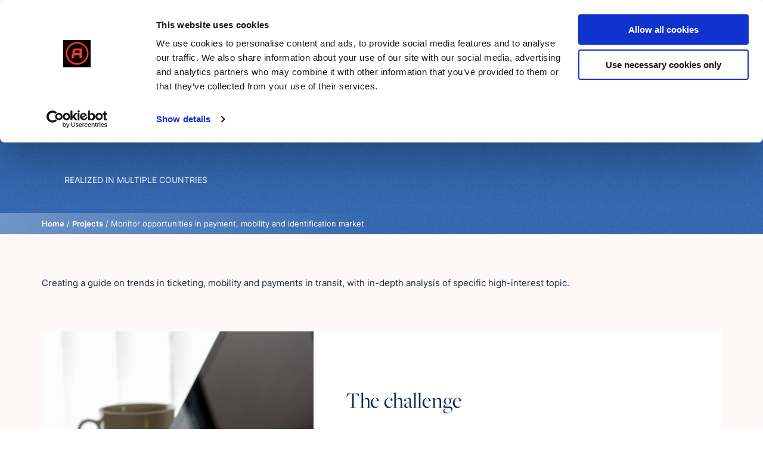

--- FILE ---
content_type: text/html; charset=UTF-8
request_url: https://rebelgroup.com/en/projects/monitor-opportunities-in-payment-mobility-and-identification-market/
body_size: 20499
content:
<!DOCTYPE HTML>
<!--[if lt IE 7]> <html class="no-js lt-ie9 lt-ie8 lt-ie7" lang="en-US"> <![endif]-->
<!--[if IE 7]>    <html class="no-js lt-ie9 lt-ie8" lang="en-US"> <![endif]-->
<!--[if IE 8]>    <html class="no-js lt-ie9" lang="en-US"> <![endif]-->
<!--[if IE 9]>    <html class="no-js lt-ie10" lang="en-US"> <![endif]-->
<!--[if gt IE 9]><!--> <html class="no-js" lang="en-US"> <!--<![endif]-->
<head>
	<meta charset="UTF-8">
	<title>Monitor opportunities in payment, mobility and identification market - Rebelgroup</title>

	<meta name='robots' content='index, follow, max-image-preview:large, max-snippet:-1, max-video-preview:-1' />
<meta name="viewport" content="initial-scale=1.0, width=device-width">
	<!-- This site is optimized with the Yoast SEO plugin v26.7 - https://yoast.com/wordpress/plugins/seo/ -->
	<link rel="canonical" href="https://rebelgroup.com/en/projects/monitor-opportunities-in-payment-mobility-and-identification-market/" />
	<meta property="og:locale" content="en_US" />
	<meta property="og:type" content="article" />
	<meta property="og:title" content="Monitor opportunities in payment, mobility and identification market - Rebelgroup" />
	<meta property="og:url" content="https://rebelgroup.com/en/projects/monitor-opportunities-in-payment-mobility-and-identification-market/" />
	<meta property="og:site_name" content="Rebelgroup" />
	<meta property="article:modified_time" content="2025-10-29T10:29:59+00:00" />
	<meta property="og:image" content="https://rebelgroup.com/wp-content/uploads/tablet-1939255_1920-e1581439401244.jpg" />
	<meta property="og:image:width" content="1200" />
	<meta property="og:image:height" content="800" />
	<meta property="og:image:type" content="image/jpeg" />
	<meta name="twitter:card" content="summary_large_image" />
	<meta name="twitter:label1" content="Est. reading time" />
	<meta name="twitter:data1" content="1 minute" />
	<script type="application/ld+json" class="yoast-schema-graph">{"@context":"https://schema.org","@graph":[{"@type":"WebPage","@id":"https://rebelgroup.com/en/projects/monitor-opportunities-in-payment-mobility-and-identification-market/","url":"https://rebelgroup.com/en/projects/monitor-opportunities-in-payment-mobility-and-identification-market/","name":"Monitor opportunities in payment, mobility and identification market - Rebelgroup","isPartOf":{"@id":"https://rebelgroup.com/en/#website"},"primaryImageOfPage":{"@id":"https://rebelgroup.com/en/projects/monitor-opportunities-in-payment-mobility-and-identification-market/#primaryimage"},"image":{"@id":"https://rebelgroup.com/en/projects/monitor-opportunities-in-payment-mobility-and-identification-market/#primaryimage"},"thumbnailUrl":"https://rebelgroup.com/wp-content/uploads/tablet-1939255_1920-e1581439401244.jpg","datePublished":"2020-02-11T16:43:31+00:00","dateModified":"2025-10-29T10:29:59+00:00","breadcrumb":{"@id":"https://rebelgroup.com/en/projects/monitor-opportunities-in-payment-mobility-and-identification-market/#breadcrumb"},"inLanguage":"en-US","potentialAction":[{"@type":"ReadAction","target":["https://rebelgroup.com/en/projects/monitor-opportunities-in-payment-mobility-and-identification-market/"]}]},{"@type":"ImageObject","inLanguage":"en-US","@id":"https://rebelgroup.com/en/projects/monitor-opportunities-in-payment-mobility-and-identification-market/#primaryimage","url":"https://rebelgroup.com/wp-content/uploads/tablet-1939255_1920-e1581439401244.jpg","contentUrl":"https://rebelgroup.com/wp-content/uploads/tablet-1939255_1920-e1581439401244.jpg","width":1200,"height":800},{"@type":"BreadcrumbList","@id":"https://rebelgroup.com/en/projects/monitor-opportunities-in-payment-mobility-and-identification-market/#breadcrumb","itemListElement":[{"@type":"ListItem","position":1,"name":"Home","item":"https://rebelgroup.com/en/"},{"@type":"ListItem","position":2,"name":"Projects","item":"https://rebelgroup.com/en/projects/"},{"@type":"ListItem","position":3,"name":"Monitor opportunities in payment, mobility and identification market"}]},{"@type":"WebSite","@id":"https://rebelgroup.com/en/#website","url":"https://rebelgroup.com/en/","name":"Rebelgroup","description":"No change without a rebel","potentialAction":[{"@type":"SearchAction","target":{"@type":"EntryPoint","urlTemplate":"https://rebelgroup.com/en/?s={search_term_string}"},"query-input":{"@type":"PropertyValueSpecification","valueRequired":true,"valueName":"search_term_string"}}],"inLanguage":"en-US"}]}</script>
	<!-- / Yoast SEO plugin. -->


	<script type="text/javascript">
		var dataLayer = dataLayer || [];
	</script>
	<script>
		(function(w,d,s,l,i){w[l]=w[l]||[];w[l].push({'gtm.start':
				new Date().getTime(),event:'gtm.js'});var f=d.getElementsByTagName(s)[0],
			j=d.createElement(s),dl=l!='dataLayer'?'&l='+l:'';j.async=true;j.src=
			'https://www.googletagmanager.com/gtm.js?id='+i+dl;f.parentNode.insertBefore(j,f);
		})(window,document,'script','dataLayer','GTM-WL22LJV');
	</script>

<style id='wp-img-auto-sizes-contain-inline-css' type='text/css'>
img:is([sizes=auto i],[sizes^="auto," i]){contain-intrinsic-size:3000px 1500px}
/*# sourceURL=wp-img-auto-sizes-contain-inline-css */
</style>
<style id='classic-theme-styles-inline-css' type='text/css'>
/*! This file is auto-generated */
.wp-block-button__link{color:#fff;background-color:#32373c;border-radius:9999px;box-shadow:none;text-decoration:none;padding:calc(.667em + 2px) calc(1.333em + 2px);font-size:1.125em}.wp-block-file__button{background:#32373c;color:#fff;text-decoration:none}
/*# sourceURL=/wp-includes/css/classic-themes.min.css */
</style>
<link rel='stylesheet' id='wp-pagenavi-css' href='https://rebelgroup.com/wp-content/plugins/wp-pagenavi/pagenavi-css.css?ver=2.70' type='text/css' media='all' />
<link rel='stylesheet' id='theme-styles-css' href='https://rebelgroup.com/wp-content/themes/rebelgroup/assets/build/css/styles.css?id=0f22989716c83f7535617cdd51357e67' type='text/css' media='all' />
<link rel='shortlink' href='https://rebelgroup.com/?p=8133' />
<link rel="dns-prefetch" href="//fonts.googleapis.com">
<link rel="preconnect" href="https://fonts.gstatic.com" crossorigin>

<link rel="preload" href="https://rebelgroup.com/wp-content/themes/rebelgroup/assets/build/css/fonts.css?id=84bfd2bb784d3a0a4d60b5de5327ac4a" as="style">
<script type="text/javascript">
  WebFontConfig = {
    typekit: {
      id: 'pzc7lcc'
    },
    custom: {
      families: ['Inter'],
      urls: ['https://rebelgroup.com/wp-content/themes/rebelgroup/assets/build/css/fonts.css?id=84bfd2bb784d3a0a4d60b5de5327ac4a']
    }
  };

  (function() {
    var wf = document.createElement('script');

    wf.src = 'https://ajax.googleapis.com/ajax/libs/webfont/1/webfont.js';
    wf.type = 'text/javascript';
    wf.async = 'true';

    var s = document.getElementsByTagName('script')[0];
    s.parentNode.insertBefore(wf, s);
  })();
</script><link rel="apple-touch-icon" sizes="180x180" href="https://rebelgroup.com/wp-content/themes/rebelgroup/assets/build/images/icons/apple-touch-icon.png"><link rel="icon" type="image/ico" href="https://rebelgroup.com/wp-content/themes/rebelgroup/assets/build/images/icons/favicon.ico"><link rel="icon" sizes="32x32" type="image/png" href="https://rebelgroup.com/wp-content/themes/rebelgroup/assets/build/images/icons/favicon-32x32.png"><link rel="icon" sizes="16x16" type="image/png" href="https://rebelgroup.com/wp-content/themes/rebelgroup/assets/build/images/icons/favicon-16x16.png"><link rel="mask-icon" href="https://rebelgroup.com/wp-content/themes/rebelgroup/assets/build/images/icons/safari-pinned-tab.svg"><link rel="mask-icon" href="https://rebelgroup.com/wp-content/themes/rebelgroup/assets/build/images/icons/favicon.ico"><link rel="manifest" href="https://rebelgroup.com/wp-content/themes/rebelgroup/assets/build/images/icons/browserconfig.xml">
<style id='global-styles-inline-css' type='text/css'>
:root{--wp--preset--aspect-ratio--square: 1;--wp--preset--aspect-ratio--4-3: 4/3;--wp--preset--aspect-ratio--3-4: 3/4;--wp--preset--aspect-ratio--3-2: 3/2;--wp--preset--aspect-ratio--2-3: 2/3;--wp--preset--aspect-ratio--16-9: 16/9;--wp--preset--aspect-ratio--9-16: 9/16;--wp--preset--color--black: #000000;--wp--preset--color--cyan-bluish-gray: #abb8c3;--wp--preset--color--white: #ffffff;--wp--preset--color--pale-pink: #f78da7;--wp--preset--color--vivid-red: #cf2e2e;--wp--preset--color--luminous-vivid-orange: #ff6900;--wp--preset--color--luminous-vivid-amber: #fcb900;--wp--preset--color--light-green-cyan: #7bdcb5;--wp--preset--color--vivid-green-cyan: #00d084;--wp--preset--color--pale-cyan-blue: #8ed1fc;--wp--preset--color--vivid-cyan-blue: #0693e3;--wp--preset--color--vivid-purple: #9b51e0;--wp--preset--gradient--vivid-cyan-blue-to-vivid-purple: linear-gradient(135deg,rgb(6,147,227) 0%,rgb(155,81,224) 100%);--wp--preset--gradient--light-green-cyan-to-vivid-green-cyan: linear-gradient(135deg,rgb(122,220,180) 0%,rgb(0,208,130) 100%);--wp--preset--gradient--luminous-vivid-amber-to-luminous-vivid-orange: linear-gradient(135deg,rgb(252,185,0) 0%,rgb(255,105,0) 100%);--wp--preset--gradient--luminous-vivid-orange-to-vivid-red: linear-gradient(135deg,rgb(255,105,0) 0%,rgb(207,46,46) 100%);--wp--preset--gradient--very-light-gray-to-cyan-bluish-gray: linear-gradient(135deg,rgb(238,238,238) 0%,rgb(169,184,195) 100%);--wp--preset--gradient--cool-to-warm-spectrum: linear-gradient(135deg,rgb(74,234,220) 0%,rgb(151,120,209) 20%,rgb(207,42,186) 40%,rgb(238,44,130) 60%,rgb(251,105,98) 80%,rgb(254,248,76) 100%);--wp--preset--gradient--blush-light-purple: linear-gradient(135deg,rgb(255,206,236) 0%,rgb(152,150,240) 100%);--wp--preset--gradient--blush-bordeaux: linear-gradient(135deg,rgb(254,205,165) 0%,rgb(254,45,45) 50%,rgb(107,0,62) 100%);--wp--preset--gradient--luminous-dusk: linear-gradient(135deg,rgb(255,203,112) 0%,rgb(199,81,192) 50%,rgb(65,88,208) 100%);--wp--preset--gradient--pale-ocean: linear-gradient(135deg,rgb(255,245,203) 0%,rgb(182,227,212) 50%,rgb(51,167,181) 100%);--wp--preset--gradient--electric-grass: linear-gradient(135deg,rgb(202,248,128) 0%,rgb(113,206,126) 100%);--wp--preset--gradient--midnight: linear-gradient(135deg,rgb(2,3,129) 0%,rgb(40,116,252) 100%);--wp--preset--font-size--small: 13px;--wp--preset--font-size--medium: 20px;--wp--preset--font-size--large: 36px;--wp--preset--font-size--x-large: 42px;--wp--preset--spacing--20: 0.44rem;--wp--preset--spacing--30: 0.67rem;--wp--preset--spacing--40: 1rem;--wp--preset--spacing--50: 1.5rem;--wp--preset--spacing--60: 2.25rem;--wp--preset--spacing--70: 3.38rem;--wp--preset--spacing--80: 5.06rem;--wp--preset--shadow--natural: 6px 6px 9px rgba(0, 0, 0, 0.2);--wp--preset--shadow--deep: 12px 12px 50px rgba(0, 0, 0, 0.4);--wp--preset--shadow--sharp: 6px 6px 0px rgba(0, 0, 0, 0.2);--wp--preset--shadow--outlined: 6px 6px 0px -3px rgb(255, 255, 255), 6px 6px rgb(0, 0, 0);--wp--preset--shadow--crisp: 6px 6px 0px rgb(0, 0, 0);}:where(.is-layout-flex){gap: 0.5em;}:where(.is-layout-grid){gap: 0.5em;}body .is-layout-flex{display: flex;}.is-layout-flex{flex-wrap: wrap;align-items: center;}.is-layout-flex > :is(*, div){margin: 0;}body .is-layout-grid{display: grid;}.is-layout-grid > :is(*, div){margin: 0;}:where(.wp-block-columns.is-layout-flex){gap: 2em;}:where(.wp-block-columns.is-layout-grid){gap: 2em;}:where(.wp-block-post-template.is-layout-flex){gap: 1.25em;}:where(.wp-block-post-template.is-layout-grid){gap: 1.25em;}.has-black-color{color: var(--wp--preset--color--black) !important;}.has-cyan-bluish-gray-color{color: var(--wp--preset--color--cyan-bluish-gray) !important;}.has-white-color{color: var(--wp--preset--color--white) !important;}.has-pale-pink-color{color: var(--wp--preset--color--pale-pink) !important;}.has-vivid-red-color{color: var(--wp--preset--color--vivid-red) !important;}.has-luminous-vivid-orange-color{color: var(--wp--preset--color--luminous-vivid-orange) !important;}.has-luminous-vivid-amber-color{color: var(--wp--preset--color--luminous-vivid-amber) !important;}.has-light-green-cyan-color{color: var(--wp--preset--color--light-green-cyan) !important;}.has-vivid-green-cyan-color{color: var(--wp--preset--color--vivid-green-cyan) !important;}.has-pale-cyan-blue-color{color: var(--wp--preset--color--pale-cyan-blue) !important;}.has-vivid-cyan-blue-color{color: var(--wp--preset--color--vivid-cyan-blue) !important;}.has-vivid-purple-color{color: var(--wp--preset--color--vivid-purple) !important;}.has-black-background-color{background-color: var(--wp--preset--color--black) !important;}.has-cyan-bluish-gray-background-color{background-color: var(--wp--preset--color--cyan-bluish-gray) !important;}.has-white-background-color{background-color: var(--wp--preset--color--white) !important;}.has-pale-pink-background-color{background-color: var(--wp--preset--color--pale-pink) !important;}.has-vivid-red-background-color{background-color: var(--wp--preset--color--vivid-red) !important;}.has-luminous-vivid-orange-background-color{background-color: var(--wp--preset--color--luminous-vivid-orange) !important;}.has-luminous-vivid-amber-background-color{background-color: var(--wp--preset--color--luminous-vivid-amber) !important;}.has-light-green-cyan-background-color{background-color: var(--wp--preset--color--light-green-cyan) !important;}.has-vivid-green-cyan-background-color{background-color: var(--wp--preset--color--vivid-green-cyan) !important;}.has-pale-cyan-blue-background-color{background-color: var(--wp--preset--color--pale-cyan-blue) !important;}.has-vivid-cyan-blue-background-color{background-color: var(--wp--preset--color--vivid-cyan-blue) !important;}.has-vivid-purple-background-color{background-color: var(--wp--preset--color--vivid-purple) !important;}.has-black-border-color{border-color: var(--wp--preset--color--black) !important;}.has-cyan-bluish-gray-border-color{border-color: var(--wp--preset--color--cyan-bluish-gray) !important;}.has-white-border-color{border-color: var(--wp--preset--color--white) !important;}.has-pale-pink-border-color{border-color: var(--wp--preset--color--pale-pink) !important;}.has-vivid-red-border-color{border-color: var(--wp--preset--color--vivid-red) !important;}.has-luminous-vivid-orange-border-color{border-color: var(--wp--preset--color--luminous-vivid-orange) !important;}.has-luminous-vivid-amber-border-color{border-color: var(--wp--preset--color--luminous-vivid-amber) !important;}.has-light-green-cyan-border-color{border-color: var(--wp--preset--color--light-green-cyan) !important;}.has-vivid-green-cyan-border-color{border-color: var(--wp--preset--color--vivid-green-cyan) !important;}.has-pale-cyan-blue-border-color{border-color: var(--wp--preset--color--pale-cyan-blue) !important;}.has-vivid-cyan-blue-border-color{border-color: var(--wp--preset--color--vivid-cyan-blue) !important;}.has-vivid-purple-border-color{border-color: var(--wp--preset--color--vivid-purple) !important;}.has-vivid-cyan-blue-to-vivid-purple-gradient-background{background: var(--wp--preset--gradient--vivid-cyan-blue-to-vivid-purple) !important;}.has-light-green-cyan-to-vivid-green-cyan-gradient-background{background: var(--wp--preset--gradient--light-green-cyan-to-vivid-green-cyan) !important;}.has-luminous-vivid-amber-to-luminous-vivid-orange-gradient-background{background: var(--wp--preset--gradient--luminous-vivid-amber-to-luminous-vivid-orange) !important;}.has-luminous-vivid-orange-to-vivid-red-gradient-background{background: var(--wp--preset--gradient--luminous-vivid-orange-to-vivid-red) !important;}.has-very-light-gray-to-cyan-bluish-gray-gradient-background{background: var(--wp--preset--gradient--very-light-gray-to-cyan-bluish-gray) !important;}.has-cool-to-warm-spectrum-gradient-background{background: var(--wp--preset--gradient--cool-to-warm-spectrum) !important;}.has-blush-light-purple-gradient-background{background: var(--wp--preset--gradient--blush-light-purple) !important;}.has-blush-bordeaux-gradient-background{background: var(--wp--preset--gradient--blush-bordeaux) !important;}.has-luminous-dusk-gradient-background{background: var(--wp--preset--gradient--luminous-dusk) !important;}.has-pale-ocean-gradient-background{background: var(--wp--preset--gradient--pale-ocean) !important;}.has-electric-grass-gradient-background{background: var(--wp--preset--gradient--electric-grass) !important;}.has-midnight-gradient-background{background: var(--wp--preset--gradient--midnight) !important;}.has-small-font-size{font-size: var(--wp--preset--font-size--small) !important;}.has-medium-font-size{font-size: var(--wp--preset--font-size--medium) !important;}.has-large-font-size{font-size: var(--wp--preset--font-size--large) !important;}.has-x-large-font-size{font-size: var(--wp--preset--font-size--x-large) !important;}
/*# sourceURL=global-styles-inline-css */
</style>
<meta name="generator" content="WP Rocket 3.20.3" data-wpr-features="wpr_desktop" /></head>

<body class="wp-singular project-template-default single single-project postid-8133 wp-theme-ecs-base-framework wp-child-theme-rebelgroup">
	<header class="header js-header">
		<div class="header__wrapper js-header-wrapper">

			<div class="header__inner">

				<figure class="header__logomark logo logo--logomark js-logo-logomark">
			<a href="https://rebelgroup.com/en">
			<?xml version="1.0" encoding="UTF-8"?><svg id="a" xmlns="http://www.w3.org/2000/svg" viewBox="0 0 883.38 883.38"><g id="b"><path d="M441.69,841.54c220.85,0,399.85-179.03,399.85-399.85S662.51,41.84,441.69,41.84c-220.85,0-399.85,179.03-399.85,399.85s179.03,399.85,399.85,399.85M441.69,883.38C197.75,883.38,0,685.63,0,441.69S197.75,0,441.69,0s441.69,197.75,441.69,441.69-197.75,441.69-441.69,441.69h0Z"/><path d="M549.41,631.3s-22.78-3.05-22.78-26.74v-88.83h-189.67c-22.67,0-24.67,25.77-24.67,25.77v67.48c0,17.74-17.96,19.29-17.96,19.29h-57.69c-16.61,0-18.6-20.46-18.6-20.46v-81.67c0-60.22,56.59-74.08,47.31-74.08s-12.12-41.42-12.12-41.42v-49.38c0-103.45,112.88-112.9,112.88-112.9h236.11c25.28,0,24.27,24.29,24.27,24.29v336.94c0,24.02-19.9,21.72-19.9,21.72h-57.18,0ZM528.19,324.5s-132.19-1.01-156.73-1.01-23.53,27.21-23.53,27.21v52.93c0,21.6,24.49,25.94,24.49,25.94h155.77v-105.08Z" fill-rule="evenodd"/></g></svg>		</a>
	</figure>

<figure class="header__logo logo js-logo">
			<a href="https://rebelgroup.com/en">
			<svg class="logo-letters" viewBox="0 0 120 19" fill="none" xmlns="http://www.w3.org/2000/svg">
	<path class="logo-letter logo-letter--r" d="M0.419778 17.6419C0.151746 17.4204 0.00193332 17.1022 0.00890482 16.7705V14.1843C-0.0486471 13.1822 0.173551 12.1829 0.652804 11.2819C1.14407 10.6182 1.79702 10.0693 2.55825 9.68134C2.05318 8.86221 1.7902 7.93453 1.79405 6.99228V5.71426C1.77329 4.1902 2.45605 2.73011 3.67072 1.70149C4.88539 0.61015 6.51969 0.0125363 8.21183 0.0438667H19.6331C19.9983 0.0336981 20.3525 0.161493 20.6144 0.396884C20.8804 0.617571 21.0292 0.933761 21.0244 1.26472V16.786C21.0312 17.1179 20.8814 17.4361 20.6144 17.6566C20.3514 17.8911 19.9972 18.017 19.6331 18.0069H17.3217C16.9636 18.0088 16.6202 17.8773 16.3691 17.6419C16.1051 17.4185 15.9554 17.1014 15.9582 16.7705V12.716H6.4255C6.06135 12.7216 5.71901 12.876 5.48969 13.1381C5.21483 13.4267 5.06799 13.7999 5.07896 14.1843V16.7897C5.08178 17.1206 4.93197 17.4369 4.66809 17.6604C4.4051 17.8938 4.05163 18.0198 3.68763 18.0106H1.38822C1.02496 18.0115 0.676685 17.8782 0.419778 17.6419ZM6.86129 7.02987C6.84824 7.41332 6.99509 7.78654 7.27098 8.07256C7.49733 8.34279 7.84264 8.50459 8.21183 8.51373H15.9751V3.5346H8.21183C7.84858 3.53831 7.50623 3.69001 7.27513 3.94918C6.99598 4.24524 6.84928 4.62855 6.86515 5.02218L6.86129 7.02987Z" />
	<path class="logo-letter logo-letter--e1" d="M39.5646 4.74237C39.8842 4.75417 40.1838 4.89112 40.3853 5.11926C40.6384 5.38395 40.7713 5.72708 40.7555 6.07846L40.7842 7.14713H29.5227C29.2023 7.14344 28.8936 7.25748 28.6643 7.46386C28.4321 7.66451 28.3022 7.94564 28.3071 8.2385V9.81637C28.3022 10.1094 28.4321 10.3904 28.6643 10.5903C28.8936 10.7965 29.2023 10.9097 29.5227 10.9033H40.804L40.7754 11.9948C40.7911 12.3461 40.6582 12.6893 40.4062 12.9539C40.2047 13.1829 39.905 13.3208 39.5855 13.3308H29.5227C29.2023 13.3262 28.8936 13.4394 28.6643 13.6448C28.4312 13.8456 28.3022 14.1285 28.3071 14.4223V15.9736C28.3012 16.2684 28.4312 16.5504 28.6643 16.752C28.8936 16.9575 29.2023 17.0705 29.5227 17.0651H39.5646C41.0938 17.0979 42.5725 16.5641 43.67 15.585C44.7637 14.6659 45.3781 13.3609 45.3571 11.9984V6.07116C45.3738 4.70315 44.7528 3.39448 43.6493 2.47641C42.5517 1.49722 41.0731 0.964289 39.5438 0.997163H29.4939C29.1765 1.00528 28.8767 1.13043 28.6605 1.3439C28.4321 1.53924 28.3022 1.813 28.3032 2.09945V3.64724C28.3032 3.93383 28.4321 4.20766 28.6605 4.40197C28.8877 4.60828 29.1954 4.7215 29.5149 4.71598L39.5646 4.74237Z"/>
	<path class="logo-letter logo-letter--b" d="M66.4513 18.0224H53.9425C53.5733 18.0251 53.2191 17.8872 52.961 17.6426C52.7029 17.4283 52.5531 17.1231 52.5501 16.8012V1.20481C52.5531 0.883969 52.7029 0.578793 52.961 0.364393C53.2229 0.129102 53.5773 0.00114923 53.9425 0.0104262H65.438C67.134 -0.0162364 68.7735 0.578793 69.999 1.66543C71.2048 2.6503 71.8895 4.07187 71.8745 5.56043C71.8806 6.61697 71.5302 7.64946 70.8733 8.51297C72.1157 9.49138 72.8422 10.9192 72.8651 12.43C72.8879 13.9416 72.205 15.3879 70.9924 16.3985C69.7667 17.4705 68.1363 18.0535 66.4513 18.0224ZM56.7299 3.61668V7.51629H65.2326C65.7615 7.51244 66.2668 7.31123 66.6319 6.9572C67.0268 6.59306 67.2442 6.09561 67.2362 5.57974C67.2531 5.0557 67.0369 4.54726 66.6368 4.17563C66.2697 3.82256 65.7657 3.62121 65.2367 3.61668H56.7299ZM56.7299 10.5101V14.4086H66.23C66.7699 14.4068 67.2859 14.1999 67.659 13.8386C68.457 13.059 68.457 11.8369 67.659 11.0572C67.2849 10.6986 66.7688 10.4973 66.23 10.498L56.7299 10.5101Z" />
	<path class="logo-letter logo-letter--e2" d="M94.9184 4.74404C95.2379 4.74942 95.5454 4.6363 95.7728 4.43009C96 4.23486 96.13 3.96204 96.13 3.67557V2.10155C96.131 1.81598 96.003 1.54226 95.7768 1.34608C95.5506 1.13906 95.243 1.02491 94.9233 1.02948H84.8725C83.3444 0.996611 81.8646 1.5304 80.7672 2.50946C79.6735 3.42825 79.0603 4.73299 79.0801 6.09528V11.9877C79.0603 13.3491 79.6735 14.6547 80.7672 15.5735C81.8646 16.5526 83.3444 17.0853 84.8725 17.0534H94.9144C95.2349 17.0589 95.5445 16.9457 95.7728 16.7395C96.0071 16.5388 96.1369 16.2559 96.13 15.9622V14.411C96.136 14.1163 96.006 13.8344 95.7728 13.6327C95.5436 13.4276 95.2349 13.3143 94.9144 13.3198H84.8686C84.5411 13.3143 84.2335 13.1766 84.0271 12.9422C83.7739 12.6784 83.6421 12.3353 83.6578 11.9832L83.6292 10.8928H94.9104C95.2309 10.8991 95.5406 10.786 95.7689 10.5798C96.0021 10.38 96.1322 10.0981 96.1261 9.8052V8.23125C96.1322 7.93837 96.0021 7.65736 95.7689 7.45757C95.5406 7.25041 95.2309 7.13633 94.9104 7.14083H83.6292L83.6578 6.0725C83.641 5.72119 83.7739 5.37724 84.0271 5.11349C84.2335 4.88082 84.5411 4.74213 84.8686 4.73578L94.9184 4.74404Z" />
	<path class="logo-letter logo-letter--l" d="M119.601 14.1671C119.348 13.9254 119 13.7884 118.636 13.7875H109.649V1.23628C109.654 0.905374 109.504 0.589107 109.238 0.368483C108.979 0.138652 108.633 0.0116776 108.274 0.0153879H104.653C104.287 0.00528767 103.934 0.133086 103.672 0.368483C103.406 0.589107 103.256 0.905374 103.261 1.23628V2.73482C103.258 3.06586 103.408 3.38205 103.672 3.60563C103.936 3.83814 104.288 3.96409 104.653 3.95584H104.735V13.8023H104.653C104.284 13.7977 103.928 13.9356 103.672 14.183C103.409 14.4118 103.26 14.7308 103.261 15.0654V16.803C103.265 17.122 103.411 17.4246 103.663 17.6406C103.926 17.8741 104.28 18.001 104.645 17.99H118.624C118.983 17.9946 119.329 17.8695 119.589 17.6406C119.856 17.419 120.005 17.1009 120 16.769V15.0499C120.005 14.717 119.862 14.3971 119.601 14.1671V14.1671Z" />
</svg>
		</a>
	</figure>

				<button class="hamburger js-navigation-toggle">
					<span></span>
					<span></span>
					<span></span>
				</button>

				<nav class="navigation js-navigation lazyload" data-bg="https://rebelgroup.com/wp-content/themes/rebelgroup/assets/build/images/bg-noise.png">
	
<form class="search navigation-search js-navigation-search" action="https://rebelgroup.com/en/" method="get">
	<label for='search' class="visually-hidden">Search</label>

    <input class="search__field" placeholder="Search" type="text" autocomplete="off" name="s" id="search">

	<button type='submit' class='search__submit'>
    	<span class="visually-hidden">Submit Search</span>
		<span class="search__icon icon">
			<svg role="img" aria-hidden="true"><use href="https://rebelgroup.com/wp-content/themes/rebelgroup/assets/build/svg/sprite.icons.svg?id=b738cf71195c7ca9f76d494f9077770f#ico-search"></use></svg>		</span>
  	</button>
</form>

	<ul id="menu-main-menu" class="navigation-menu"><li id="menu-item-37536" class="navigation-menu__item navigation-menu__item--parent"><a href="https://rebelgroup.com/en/about-us/" class="navigation-menu__link">Who we are</a>
<ul class="navigation-menu__sub-menu">
	<li id="menu-item-21557" class="navigation-menu__sub-item"><a href="https://rebelgroup.com/en/about-us/" class="navigation-menu__sub-link">No change without a Rebel</a></li>
	<li id="menu-item-37538" class="navigation-menu__sub-item"><a href="https://rebelgroup.com/en/offices/" class="navigation-menu__sub-link">Offices</a></li>
	<li id="menu-item-21558" class="navigation-menu__sub-item"><a href="https://rebelgroup.com/en/team/" class="navigation-menu__sub-link">Team</a></li>
	<li id="menu-item-37539" class="navigation-menu__sub-item"><a href="https://rebelgroup.com/en/rebel-foundation/" class="navigation-menu__sub-link">Rebel Foundation</a></li>
	<li id="menu-item-39451" class="navigation-menu__sub-item"><a href="https://rebelgroup.com/en/rebelcafe/" class="navigation-menu__sub-link">Rebel Café</a></li>
	<li id="menu-item-39094" class="navigation-menu__sub-item"><a href="https://rebelgroup.com/en/rebel-bees-3/" class="navigation-menu__sub-link">Rebel Bees</a></li>
</ul>
</li>
<li id="menu-item-37540" class="navigation-menu__item navigation-menu__item--parent"><a href="https://rebelgroup.com/en/service/" class="navigation-menu__link">Services</a>
<ul class="navigation-menu__sub-menu">
	<li id="menu-item-37542" class="navigation-menu__sub-item"><a href="https://rebelgroup.com/en/services/advice/" class="navigation-menu__sub-link">Advice</a></li>
	<li id="menu-item-37543" class="navigation-menu__sub-item"><a href="https://rebelgroup.com/en/services/implementation/" class="navigation-menu__sub-link">Implementation</a></li>
	<li id="menu-item-37544" class="navigation-menu__sub-item"><a href="https://rebelgroup.com/en/services/development/" class="navigation-menu__sub-link">Development</a></li>
</ul>
</li>
<li id="menu-item-37545" class="navigation-menu__item navigation-menu__item--parent"><a href="https://rebelgroup.com/en/markets/" class="navigation-menu__link">Markets</a>
<ul class="navigation-menu__sub-menu">
	<li id="menu-item-37548" class="navigation-menu__sub-item"><a href="https://rebelgroup.com/en/markets/climate-adaptation/" class="navigation-menu__sub-link">Climate adaptation</a></li>
	<li id="menu-item-37546" class="navigation-menu__sub-item"><a href="https://rebelgroup.com/en/markets/urban/" class="navigation-menu__sub-link">Urban</a></li>
	<li id="menu-item-40918" class="navigation-menu__sub-item"><a href="https://rebelgroup.com/en/markets/payments/" class="navigation-menu__sub-link">Payments</a></li>
	<li id="menu-item-37551" class="navigation-menu__sub-item"><a href="https://rebelgroup.com/en/markets/infrastructure/" class="navigation-menu__sub-link">Infrastructure</a></li>
	<li id="menu-item-37547" class="navigation-menu__sub-item"><a href="https://rebelgroup.com/en/markets/circular-economy/" class="navigation-menu__sub-link">Circular economy</a></li>
	<li id="menu-item-37552" class="navigation-menu__sub-item"><a href="https://rebelgroup.com/en/markets/mobility/" class="navigation-menu__sub-link">Mobility</a></li>
	<li id="menu-item-37555" class="navigation-menu__sub-item"><a href="https://rebelgroup.com/en/markets/renewable-energy/" class="navigation-menu__sub-link">Renewable energy</a></li>
	<li id="menu-item-37553" class="navigation-menu__sub-item"><a href="https://rebelgroup.com/en/markets/nature/" class="navigation-menu__sub-link">Nature</a></li>
	<li id="menu-item-37554" class="navigation-menu__sub-item"><a href="https://rebelgroup.com/en/markets/public-administration/" class="navigation-menu__sub-link">Public administration</a></li>
	<li id="menu-item-37550" class="navigation-menu__sub-item"><a href="https://rebelgroup.com/en/markets/healthcare/" class="navigation-menu__sub-link">Healthcare</a></li>
	<li id="menu-item-37556" class="navigation-menu__sub-item"><a href="https://rebelgroup.com/en/markets/social/" class="navigation-menu__sub-link">Social</a></li>
	<li id="menu-item-37549" class="navigation-menu__sub-item"><a href="https://rebelgroup.com/en/markets/education/" class="navigation-menu__sub-link">Education</a></li>
</ul>
</li>
<li id="menu-item-37557" class="navigation-menu__item navigation-menu__item--parent navigation-menu__item--active"><a href="https://rebelgroup.com/en/projects/" class="navigation-menu__link">Insights</a>
<ul class="navigation-menu__sub-menu">
	<li id="menu-item-37558" class="navigation-menu__sub-item navigation-menu__sub-item--active"><a href="https://rebelgroup.com/en/projects/" class="navigation-menu__sub-link">Projects</a></li>
	<li id="menu-item-37559" class="navigation-menu__sub-item"><a href="https://rebelgroup.com/en/blogs/" class="navigation-menu__sub-link">Blogs</a></li>
</ul>
</li>
<li id="menu-item-37560" class="navigation-menu__item navigation-menu__item--parent"><a href="https://rebelgroup.com/en/career/" class="navigation-menu__link">Careers</a>
<ul class="navigation-menu__sub-menu">
	<li id="menu-item-37562" class="navigation-menu__sub-item"><a href="https://rebelgroup.com/en/work-at-rebel/" class="navigation-menu__sub-link">Working at Rebel</a></li>
	<li id="menu-item-37561" class="navigation-menu__sub-item"><a href="https://rebelgroup.com/en/career/" class="navigation-menu__sub-link">Job openings</a></li>
</ul>
</li>
</ul>
	<button type="button" class="x-large-show search__toggle js-navigation-search-toggle">
		<span class="visually-hidden">Toggle search</span>
		<span class="search__icon icon">
			<svg role="img" aria-hidden="true"><use href="https://rebelgroup.com/wp-content/themes/rebelgroup/assets/build/svg/sprite.icons.svg?id=b738cf71195c7ca9f76d494f9077770f#ico-search"></use></svg>		</span>
	</button>

	<div class="languages-wrapper">
	<button class="languages__button">en</button>
	<ul class="languages">
				<li class="languages__item">
				<a class="languages__link" href="https://rebelgroup.com/nl/">nl</a>
			</li>
				<li  class="languages__item languages__item--active">
				<a class="languages__link" href="https://rebelgroup.com/en/projects/monitor-opportunities-in-payment-mobility-and-identification-market/">en</a>
			</li>
				<li class="languages__item">
				<a class="languages__link" href="https://rebelgroup.com/de/">de</a>
			</li>
				<li class="languages__item">
				<a class="languages__link" href="https://rebelgroup.com/es/">es</a>
			</li>
			</ul>
</div>
</nav>
			</div>

		</div>
	</header>

	<main role="main">
		
<div class="block block--taupe ">
	<div class="block__inner">
		<div class="panorama lazyload panorama--image no-overflow panorama--secondary " data-bg="https://rebelgroup.com/wp-content/themes/rebelgroup/assets/build/images/bg-noise.png">
							<div class="panorama__breadcrumbs">
					<div class="wrap">
						<div class="breadcrumbs">
							<div class="breadcrumb"><span><span><a href="https://rebelgroup.com/en/">Home</a></span> / <span><a href="https://rebelgroup.com/en/projects/">Projects</a></span> / <span class="breadcrumb_last" aria-current="page">Monitor opportunities in payment, mobility and identification market</span></span></div>						</div>
					</div>
				</div>
			
			<div class="wrap">
				<div class="panorama__inner">
					<div class="grid ">
						<div class="grid__cell">
							<div class="panorama__content">
																	<h1 class="panorama__title u-text-color-white js-inview-element">
										Monitor opportunities in payment, mobility and identification market									</h1>
								
								
								
								<div class="panorama__matter">
																			<span class="panorama__country u-text-color-white u-text-uppercase js-inview-element">
											Realized in Multiple countries										</span>
									
									
																	</div>

								
															</div>
						</div>

											</div>
				</div>
			</div>
		</div>
	</div>
</div>

		<div class="project js-indicator-wrapper">
			
	<div class="block block--padding block--collapse block--taupe" id="block-1">
		<div class="block__inner">
			<div class="wrap wrap--small">
				
				
									<span>
						<p>Creating a guide on trends in ticketing, mobility and payments in transit, with in-depth analysis of specific high-interest topic.</p>
					</span>
				
							</div>
		</div>
	</div>

<div id="block-2" class="block block--padding block--collapse block--taupe">
	<div class="block__inner">
		<div class="wrap">
			
<div class="content-image">
    <div class="grid ">
        <div class="grid__cell u-cell-2of5--md">
            <div class="content-image__figure">
                                    <figure class="content-image__image ratio">
                        <span style="padding-bottom: 80.013927576602%; display: none;"></span>
<noscript><img width="1200" height="800" src="https://rebelgroup.com/wp-content/uploads/tablet-1939255_1920-e1581439401244.jpg" class="lazyload" alt="" data-object-fit="cover" data-src="https://rebelgroup.com/wp-content/uploads/tablet-1939255_1920-e1581439401244.jpg" data-srcset="https://rebelgroup.com/wp-content/uploads/tablet-1939255_1920-e1581439401244.jpg 1200w, https://rebelgroup.com/wp-content/uploads/tablet-1939255_1920-e1581439401244-300x200.jpg 300w, https://rebelgroup.com/wp-content/uploads/tablet-1939255_1920-e1581439401244-768x512.jpg 768w" data-sizes="auto" decoding="async" fetchpriority="high" srcset="https://rebelgroup.com/wp-content/uploads/tablet-1939255_1920-e1581439401244.jpg 1200w, https://rebelgroup.com/wp-content/uploads/tablet-1939255_1920-e1581439401244-300x200.jpg 300w, https://rebelgroup.com/wp-content/uploads/tablet-1939255_1920-e1581439401244-768x512.jpg 768w" sizes="auto" /></noscript>
<img alt="" data-object-fit="cover" data-src="https://rebelgroup.com/wp-content/uploads/tablet-1939255_1920-e1581439401244.jpg" data-srcset="https://rebelgroup.com/wp-content/uploads/tablet-1939255_1920-e1581439401244.jpg 1200w, https://rebelgroup.com/wp-content/uploads/tablet-1939255_1920-e1581439401244-300x200.jpg 300w, https://rebelgroup.com/wp-content/uploads/tablet-1939255_1920-e1581439401244-768x512.jpg 768w" data-sizes="auto" class="lazyload" />
                    </figure>
                            </div>
        </div>

        <div class="grid__cell u-cell-3of5--md">
            <div class="content-image__content">
                
                                    <h2 class="content-image__title js-inview-element" data-inview-delay="100">
                        The challenge                    </h2>
                
                                    <div class="content-image__text js-inview-element" data-inview-delay="200">
                        <div class="page" title="Page 1">
<div class="layoutArea">
<div class="column">
<p>New ways of payment and identification in mobility are being explored and developed every day. In order to make sure that we not only keep up with the industry, but get ahead of it and identify future challenges and opportunities on this highly innovative market, Rebel created the Market Monitor.</p>
</div>
</div>
</div>
                    </div>
                
                
                
                            </div>
        </div>
    </div>
</div>
		</div>
	</div>
</div>

<div class="block block--padding block--collapse block--taupe" id="block-3">
	<div class="block__inner">
		<div class="wrap wrap--small">
							<div class="block__header">
					<h2>The approach</h2>
				</div>
			
			<div class="grid grid--with-gutter u-1of2--md">
									<div class="grid__cell">
						<div class="page" title="Page 1">
<div class="layoutArea">
<div class="column">
<p>The Market Monitor was formed to help understand the overall business cases around payments and identity in mobility. By leveraging the international industry knowledge through tracking trends and news, Rebel has unlocked the know-hows of public-private partnerships and explored new developing products on mobility.</p>
</div>
</div>
</div>
					</div>
				
									<div class="grid__cell">
						<p>The Market Monitor is a hands-on tool on providing insightful data, that can answer the issues related to strategic / executive strategy decisions and process design, while recognizing the value of propositions and partnerships. Making todays choices resilience for the future.</p>
					</div>
							</div>
		</div>
	</div>
</div>
				<div class="block block--padding js-indicator-anchor relative">
		<div class="wrap">
			<div class="impact js-indicator-animation">
				<div class="grid grid--center grid--with-gutter-xxl">
					<div class="grid__cell u-cell-1of3--xxxl">
						<figure class="impact__image">
							<svg viewBox="0 0 373 390" xmlns="http://www.w3.org/2000/svg">
<path d="M361 188C361 284.65 282.65 363 186 363C89.3502 363 11 284.65 11 188C11 91.3502 89.3502 13 186 13C282.65 13 361 91.3502 361 188Z" fill="#fff"/>
<path fill-rule="evenodd" clip-rule="evenodd" d="M223.965 4.50907C194.792 -1.93916 164.512 -1.46548 135.555 5.89208C106.598 13.2496 79.7714 27.2861 57.2278 46.875C27.2097 78.8329 8.09241 119.465 2.61685 162.946C0.85957 175.735 -0.0139385 188.63 0.00250698 201.539C-0.0642107 214.787 1.20089 228.008 3.77878 241.004C10.9 279.783 31.4694 314.817 61.8755 339.954C92.3139 364.261 128.547 380.259 167.031 386.382C183.13 389.255 199.487 390.423 215.832 389.865C227.411 389.187 238.844 386.942 249.818 383.19C281.432 372.027 309.369 352.402 330.577 326.457C351.785 300.512 365.449 269.245 370.079 236.071C375.533 203.725 373.329 170.553 363.644 139.211C353.959 107.869 337.062 79.2273 314.306 55.5803C289.81 30.1364 258.413 12.387 223.965 4.50907ZM25.5651 164.397C29.2724 125.838 44.7922 89.3596 70.0091 59.9329C81.2079 48.1166 95.498 39.6723 111.258 35.5581C110.877 37.4368 111.199 39.3899 112.162 41.0477C113.126 42.7054 114.664 43.9527 116.486 44.5536C120.024 46.1031 123.425 47.9474 126.653 50.0669C130.139 52.3883 133.335 55.2901 136.53 57.9017L151.345 72.4106L157.445 83.1471V92.4328C155.992 100.848 149.021 100.558 142.92 101.428C133.027 101.894 123.248 103.75 113.872 106.942C105.448 110.366 98.6797 116.918 94.9907 125.223C92.2384 131.209 91.426 137.905 92.6668 144.375C92.6668 151.919 99.3479 159.174 99.9289 166.428C101.268 177.91 99.1437 189.53 93.8287 199.798C91.9179 204.421 88.7048 208.389 84.5796 211.222C80.4544 214.055 75.5945 215.631 70.5901 215.758L31.3747 214.888C29.2185 215.152 27.1929 216.062 25.5651 217.499C25.5651 212.276 25.5651 206.763 25.5651 201.249C24.7988 188.977 24.7988 176.669 25.5651 164.397ZM240.813 353.012C230.348 356.599 219.343 358.366 208.279 358.235C196.494 358.168 184.735 357.1 173.131 355.043C139.746 350.184 108.153 336.901 81.338 316.45C54.9117 296.026 36.3424 267.126 28.7604 234.62C28.7604 234.62 28.7604 232.298 28.7604 230.847C29.7896 231.832 31.1188 232.445 32.5367 232.588L70.0091 237.521C77.6187 238.512 85.3555 237.629 92.545 234.948C99.7345 232.267 106.159 227.871 111.258 222.142C124.877 205.912 132.106 185.279 131.592 164.107L124.911 137.7C127.234 131.897 133.915 133.058 140.016 132.187C148.775 131.321 157.322 128.965 165.288 125.223C170.662 122.468 175.195 118.322 178.415 113.217C181.634 108.112 183.421 102.236 183.588 96.2051C184.571 89.2518 183.772 82.163 181.264 75.6025C180.119 72.5931 178.554 69.7602 176.617 67.1874C174.296 63.7716 171.564 60.6531 168.483 57.9017L149.602 43.3928C144.876 40.0575 139.926 37.0519 134.787 34.3973C134.787 29.1742 149.021 12.634 219.899 25.4018C241.331 30.232 261.268 40.19 277.995 54.4196C265.31 57.0084 253.624 63.1474 244.299 72.1204C231.476 84.596 223.63 101.303 222.223 119.129C222.085 125.973 222.867 132.805 224.546 139.442C227.742 151.919 233.842 163.526 236.166 176.294C238.49 189.062 236.166 200.959 239.361 212.566C241.097 220.501 245.259 227.701 251.271 233.169C255.848 237.503 261.301 240.807 267.264 242.86C273.227 244.912 279.56 245.664 285.838 245.066C297.356 242.873 308.505 239.062 318.954 233.749C326.891 229.226 335.707 226.455 344.807 225.624C344.807 227.365 344.807 229.106 344.807 230.557C340.294 258.499 328.22 284.677 309.891 306.26C291.562 327.843 267.675 344.01 240.813 353.012ZM345.678 207.923C325.925 205.892 304.429 220.691 284.677 220.691C281.933 220.67 279.23 220.034 276.766 218.828C274.302 217.623 272.141 215.879 270.443 213.727C269.128 211.748 268.422 209.428 268.409 207.053C266.376 195.446 268.409 181.517 266.667 170.781C262.909 157.686 258.448 144.803 253.304 132.187C251.904 127.923 250.836 123.558 250.109 119.129C249.876 107.654 253.68 96.4617 260.857 87.4998C264.111 82.5028 268.377 78.2426 273.38 74.9939C278.383 71.7451 284.013 69.5801 289.905 68.6383C291.497 68.4982 293.013 67.8926 294.262 66.8972L299.782 72.1204C316.112 90.555 328.585 112.067 336.467 135.389C344.349 158.712 347.481 183.374 345.678 207.923Z"/>
<path fill-rule="evenodd" clip-rule="evenodd" d="M211.874 266.25H213.617C214.228 265.373 214.66 264.385 214.889 263.342C215.117 262.299 215.138 261.221 214.949 260.17C214.76 259.119 214.365 258.115 213.788 257.217C213.211 256.318 212.461 255.542 211.584 254.933C204.581 249.501 196.121 246.269 187.277 245.649C178.433 245.029 169.604 247.049 161.911 251.451C155.641 255.486 150.951 261.552 148.624 268.63C146.297 275.709 146.476 283.371 149.13 290.334C152.205 299.587 157.489 307.953 164.525 314.709C172.437 322.112 182.743 326.436 193.574 326.897C202.815 327.811 212.102 325.67 220.008 320.803C222.791 318.579 224.949 315.672 226.273 312.367C227.596 309.061 228.04 305.469 227.56 301.941C227.35 296.984 226.37 292.089 224.655 287.433C221.17 280.468 215.65 272.924 211.874 266.25ZM195.607 295.267C191.826 294.319 188.398 292.304 185.731 289.464C182.25 286.081 179.485 282.036 177.597 277.566C175.273 272.633 177.597 268.571 179.63 266.83C184.597 264.11 190.251 262.899 195.897 263.348C195.185 264.688 194.813 266.183 194.813 267.7C194.813 269.218 195.185 270.713 195.897 272.053C197.931 278.727 201.417 285.111 203.45 291.785C203.754 293.708 203.754 295.666 203.45 297.589C201.126 298.169 198.512 296.428 195.607 296.138V295.267ZM203.45 297.589C203.45 299.62 204.321 298.459 203.45 298.459V297.589Z"/>
</svg>
						</figure>
					</div>

					<div class="grid__cell u-cell-2of3--xxxl">
						<div class="impact__content">
							<h2 class="sub u-text-color-primary x-large">Impact</h2>
							<p class="h1">Created a tool to help decision making, market analysis and business case understanding.</p>
						</div>
					</div>
				</div>
			</div>
		</div>
	</div>

	<div class="project__indicator js-indicator">
		<span></span>
	</div>
		</div>

		
		<div  class="block block--padding u-bg-primary u-bg-noise no-overflow relative">
	<div class="contact-block u-bg-grey-lightest">
		<div class="wrap">
			<div class="contact-block__inner">
				<div class="contact-block__content">
					<div class="contact-block__header">
													<div class="contact-block__letter u-text-color-white js-inview-element">
								P							</div>
							<h2 class="contact-block__title u-text-bold u-text-color-white js-inview-element"
								data-inview-delay="150">
								Project Team							</h2>
											</div>

					                        <div data-contact class="contact-block__card" style="order:0">
							<div class="calling-card calling-card--compact">
	<div class="calling-card__header">
					<figure class="calling-card__image ratio">
				<span style="padding-bottom: 100%; display: none;"></span>
<noscript><img width="900" height="900" src="https://rebelgroup.com/wp-content/uploads/Chretienne-Hoek.jpg" class="lazyload" alt="Chrétienne Hoek" data-object-fit="cover" data-src="https://rebelgroup.com/wp-content/uploads/Chretienne-Hoek.jpg" data-srcset="https://rebelgroup.com/wp-content/uploads/Chretienne-Hoek.jpg 2000w, https://rebelgroup.com/wp-content/uploads/Chretienne-Hoek-300x300.jpg 300w, https://rebelgroup.com/wp-content/uploads/Chretienne-Hoek-150x150.jpg 150w, https://rebelgroup.com/wp-content/uploads/Chretienne-Hoek-768x768.jpg 768w, https://rebelgroup.com/wp-content/uploads/Chretienne-Hoek-1536x1536.jpg 1536w, https://rebelgroup.com/wp-content/uploads/Chretienne-Hoek-395x395.jpg 395w, https://rebelgroup.com/wp-content/uploads/Chretienne-Hoek-600x600.jpg 600w, https://rebelgroup.com/wp-content/uploads/Chretienne-Hoek-245x245.jpg 245w, https://rebelgroup.com/wp-content/uploads/Chretienne-Hoek-640x640.jpg 640w, https://rebelgroup.com/wp-content/uploads/Chretienne-Hoek-1024x1024.jpg 1024w, https://rebelgroup.com/wp-content/uploads/Chretienne-Hoek-320x320.jpg 320w, https://rebelgroup.com/wp-content/uploads/Chretienne-Hoek-16x16.jpg 16w, https://rebelgroup.com/wp-content/uploads/Chretienne-Hoek-32x32.jpg 32w, https://rebelgroup.com/wp-content/uploads/Chretienne-Hoek-96x96.jpg 96w, https://rebelgroup.com/wp-content/uploads/Chretienne-Hoek-192x192.jpg 192w" data-sizes="auto" decoding="async" srcset="https://rebelgroup.com/wp-content/uploads/Chretienne-Hoek.jpg 2000w, https://rebelgroup.com/wp-content/uploads/Chretienne-Hoek-300x300.jpg 300w, https://rebelgroup.com/wp-content/uploads/Chretienne-Hoek-150x150.jpg 150w, https://rebelgroup.com/wp-content/uploads/Chretienne-Hoek-768x768.jpg 768w, https://rebelgroup.com/wp-content/uploads/Chretienne-Hoek-1536x1536.jpg 1536w, https://rebelgroup.com/wp-content/uploads/Chretienne-Hoek-395x395.jpg 395w, https://rebelgroup.com/wp-content/uploads/Chretienne-Hoek-600x600.jpg 600w, https://rebelgroup.com/wp-content/uploads/Chretienne-Hoek-245x245.jpg 245w, https://rebelgroup.com/wp-content/uploads/Chretienne-Hoek-640x640.jpg 640w, https://rebelgroup.com/wp-content/uploads/Chretienne-Hoek-1024x1024.jpg 1024w, https://rebelgroup.com/wp-content/uploads/Chretienne-Hoek-320x320.jpg 320w, https://rebelgroup.com/wp-content/uploads/Chretienne-Hoek-16x16.jpg 16w, https://rebelgroup.com/wp-content/uploads/Chretienne-Hoek-32x32.jpg 32w, https://rebelgroup.com/wp-content/uploads/Chretienne-Hoek-96x96.jpg 96w, https://rebelgroup.com/wp-content/uploads/Chretienne-Hoek-192x192.jpg 192w" sizes="auto" /></noscript>
<img data-object-fit="cover" data-src="https://rebelgroup.com/wp-content/uploads/Chretienne-Hoek.jpg" data-srcset="https://rebelgroup.com/wp-content/uploads/Chretienne-Hoek.jpg 2000w, https://rebelgroup.com/wp-content/uploads/Chretienne-Hoek-300x300.jpg 300w, https://rebelgroup.com/wp-content/uploads/Chretienne-Hoek-150x150.jpg 150w, https://rebelgroup.com/wp-content/uploads/Chretienne-Hoek-768x768.jpg 768w, https://rebelgroup.com/wp-content/uploads/Chretienne-Hoek-1536x1536.jpg 1536w, https://rebelgroup.com/wp-content/uploads/Chretienne-Hoek-395x395.jpg 395w, https://rebelgroup.com/wp-content/uploads/Chretienne-Hoek-600x600.jpg 600w, https://rebelgroup.com/wp-content/uploads/Chretienne-Hoek-245x245.jpg 245w, https://rebelgroup.com/wp-content/uploads/Chretienne-Hoek-640x640.jpg 640w, https://rebelgroup.com/wp-content/uploads/Chretienne-Hoek-1024x1024.jpg 1024w, https://rebelgroup.com/wp-content/uploads/Chretienne-Hoek-320x320.jpg 320w, https://rebelgroup.com/wp-content/uploads/Chretienne-Hoek-16x16.jpg 16w, https://rebelgroup.com/wp-content/uploads/Chretienne-Hoek-32x32.jpg 32w, https://rebelgroup.com/wp-content/uploads/Chretienne-Hoek-96x96.jpg 96w, https://rebelgroup.com/wp-content/uploads/Chretienne-Hoek-192x192.jpg 192w" data-sizes="auto" alt="Chrétienne Hoek" class="lazyload" />
			</figure>
		
					<h2 class="calling-card__title js-inview-element">
				Chrétienne			</h2>
		
					<a class="calling-card__link js-inview-element" data-inview-delay="100"
			   href="https://www.linkedin.com/in/chretienne.hoek" target="_blank" rel="noopener noreferrer"
			   aria-label="Connect with Chrétienne on LinkedIn">
				<span class="calling-card__link-icon icon">
					<svg role="img" aria-hidden="true"><use href="https://rebelgroup.com/wp-content/themes/rebelgroup/assets/build/svg/sprite.icons.svg?id=b738cf71195c7ca9f76d494f9077770f#ico-linkedin"></use></svg>				</span>
				<span class="calling-card__link-label">
					Connect on LinkedIn				</span>
			</a>
			</div>

	<div class="calling-card__body">
		<div class="calling-card__links">
							<a class="calling-card__link js-inview-element" data-inview-delay="200"
				   href="tel:0031624974953">
					<span class="calling-card__link-icon icon">
						<svg role="img" aria-hidden="true"><use href="https://rebelgroup.com/wp-content/themes/rebelgroup/assets/build/svg/sprite.icons.svg?id=b738cf71195c7ca9f76d494f9077770f#ico-phone"></use></svg>					</span>
					<span class="calling-card__link-label">
						Call Chrétienne on +31 6 24 97 49 53					</span>
				</a>
										<a class="calling-card__link js-inview-element" data-inview-delay="300"
				   href="mailto:c&#104;re%74&#105;en&#110;%65%2e%68%6f&#101;k&#64;re%62&#101;&#108;%67&#114;%6f%75%70.%63o%6d">
					<span class="calling-card__link-icon icon">
						<svg role="img" aria-hidden="true"><use href="https://rebelgroup.com/wp-content/themes/rebelgroup/assets/build/svg/sprite.icons.svg?id=b738cf71195c7ca9f76d494f9077770f#ico-letter"></use></svg>					</span>
					<span class="calling-card__link-label">
						Send Chrétienne an email to chretienne.hoek@rebelgroup.com					</span>
				</a>
					</div>
	</div>
</div>
						</div>
					                        <div data-contact class="contact-block__card" style="order:1">
							<div class="calling-card calling-card--compact">
	<div class="calling-card__header">
					<figure class="calling-card__image ratio">
				<span style="padding-bottom: 100%; display: none;"></span>
<noscript><img width="900" height="900" src="https://rebelgroup.com/wp-content/uploads/Jochem-Baud-1-900x900.jpg" class="lazyload" alt="" data-object-fit="cover" data-src="https://rebelgroup.com/wp-content/uploads/Jochem-Baud-1-900x900.jpg" data-srcset="https://rebelgroup.com/wp-content/uploads/Jochem-Baud-1-900x900.jpg 900w, https://rebelgroup.com/wp-content/uploads/Jochem-Baud-1-300x300.jpg 300w, https://rebelgroup.com/wp-content/uploads/Jochem-Baud-1-150x150.jpg 150w, https://rebelgroup.com/wp-content/uploads/Jochem-Baud-1-768x768.jpg 768w, https://rebelgroup.com/wp-content/uploads/Jochem-Baud-1-640x640.jpg 640w, https://rebelgroup.com/wp-content/uploads/Jochem-Baud-1-612x612.jpg 612w, https://rebelgroup.com/wp-content/uploads/Jochem-Baud-1-528x528.jpg 528w, https://rebelgroup.com/wp-content/uploads/Jochem-Baud-1-476x476.jpg 476w, https://rebelgroup.com/wp-content/uploads/Jochem-Baud-1-450x450.jpg 450w, https://rebelgroup.com/wp-content/uploads/Jochem-Baud-1-306x306.jpg 306w, https://rebelgroup.com/wp-content/uploads/Jochem-Baud-1-264x264.jpg 264w, https://rebelgroup.com/wp-content/uploads/Jochem-Baud-1-238x238.jpg 238w, https://rebelgroup.com/wp-content/uploads/Jochem-Baud-1-96x96.jpg 96w, https://rebelgroup.com/wp-content/uploads/Jochem-Baud-1-48x48.jpg 48w, https://rebelgroup.com/wp-content/uploads/Jochem-Baud-1-180x180.jpg 180w, https://rebelgroup.com/wp-content/uploads/Jochem-Baud-1-540x540.jpg 540w, https://rebelgroup.com/wp-content/uploads/Jochem-Baud-1.jpg 1500w" data-sizes="auto" decoding="async" srcset="https://rebelgroup.com/wp-content/uploads/Jochem-Baud-1-900x900.jpg 900w, https://rebelgroup.com/wp-content/uploads/Jochem-Baud-1-300x300.jpg 300w, https://rebelgroup.com/wp-content/uploads/Jochem-Baud-1-150x150.jpg 150w, https://rebelgroup.com/wp-content/uploads/Jochem-Baud-1-768x768.jpg 768w, https://rebelgroup.com/wp-content/uploads/Jochem-Baud-1-640x640.jpg 640w, https://rebelgroup.com/wp-content/uploads/Jochem-Baud-1-612x612.jpg 612w, https://rebelgroup.com/wp-content/uploads/Jochem-Baud-1-528x528.jpg 528w, https://rebelgroup.com/wp-content/uploads/Jochem-Baud-1-476x476.jpg 476w, https://rebelgroup.com/wp-content/uploads/Jochem-Baud-1-450x450.jpg 450w, https://rebelgroup.com/wp-content/uploads/Jochem-Baud-1-306x306.jpg 306w, https://rebelgroup.com/wp-content/uploads/Jochem-Baud-1-264x264.jpg 264w, https://rebelgroup.com/wp-content/uploads/Jochem-Baud-1-238x238.jpg 238w, https://rebelgroup.com/wp-content/uploads/Jochem-Baud-1-96x96.jpg 96w, https://rebelgroup.com/wp-content/uploads/Jochem-Baud-1-48x48.jpg 48w, https://rebelgroup.com/wp-content/uploads/Jochem-Baud-1-180x180.jpg 180w, https://rebelgroup.com/wp-content/uploads/Jochem-Baud-1-540x540.jpg 540w, https://rebelgroup.com/wp-content/uploads/Jochem-Baud-1.jpg 1500w" sizes="auto" /></noscript>
<img data-object-fit="cover" data-src="https://rebelgroup.com/wp-content/uploads/Jochem-Baud-1-900x900.jpg" data-srcset="https://rebelgroup.com/wp-content/uploads/Jochem-Baud-1-900x900.jpg 900w, https://rebelgroup.com/wp-content/uploads/Jochem-Baud-1-300x300.jpg 300w, https://rebelgroup.com/wp-content/uploads/Jochem-Baud-1-150x150.jpg 150w, https://rebelgroup.com/wp-content/uploads/Jochem-Baud-1-768x768.jpg 768w, https://rebelgroup.com/wp-content/uploads/Jochem-Baud-1-640x640.jpg 640w, https://rebelgroup.com/wp-content/uploads/Jochem-Baud-1-612x612.jpg 612w, https://rebelgroup.com/wp-content/uploads/Jochem-Baud-1-528x528.jpg 528w, https://rebelgroup.com/wp-content/uploads/Jochem-Baud-1-476x476.jpg 476w, https://rebelgroup.com/wp-content/uploads/Jochem-Baud-1-450x450.jpg 450w, https://rebelgroup.com/wp-content/uploads/Jochem-Baud-1-306x306.jpg 306w, https://rebelgroup.com/wp-content/uploads/Jochem-Baud-1-264x264.jpg 264w, https://rebelgroup.com/wp-content/uploads/Jochem-Baud-1-238x238.jpg 238w, https://rebelgroup.com/wp-content/uploads/Jochem-Baud-1-96x96.jpg 96w, https://rebelgroup.com/wp-content/uploads/Jochem-Baud-1-48x48.jpg 48w, https://rebelgroup.com/wp-content/uploads/Jochem-Baud-1-180x180.jpg 180w, https://rebelgroup.com/wp-content/uploads/Jochem-Baud-1-540x540.jpg 540w, https://rebelgroup.com/wp-content/uploads/Jochem-Baud-1.jpg 1500w" data-sizes="auto" alt="" class="lazyload" />
			</figure>
		
					<h2 class="calling-card__title js-inview-element">
				Jochem			</h2>
		
					<a class="calling-card__link js-inview-element" data-inview-delay="100"
			   href="http://www.linkedin.com/in/jochem-baud-4a74b06/" target="_blank" rel="noopener noreferrer"
			   aria-label="Connect with Jochem on LinkedIn">
				<span class="calling-card__link-icon icon">
					<svg role="img" aria-hidden="true"><use href="https://rebelgroup.com/wp-content/themes/rebelgroup/assets/build/svg/sprite.icons.svg?id=b738cf71195c7ca9f76d494f9077770f#ico-linkedin"></use></svg>				</span>
				<span class="calling-card__link-label">
					Connect on LinkedIn				</span>
			</a>
			</div>

	<div class="calling-card__body">
		<div class="calling-card__links">
							<a class="calling-card__link js-inview-element" data-inview-delay="200"
				   href="tel:0031625058906">
					<span class="calling-card__link-icon icon">
						<svg role="img" aria-hidden="true"><use href="https://rebelgroup.com/wp-content/themes/rebelgroup/assets/build/svg/sprite.icons.svg?id=b738cf71195c7ca9f76d494f9077770f#ico-phone"></use></svg>					</span>
					<span class="calling-card__link-label">
						Call Jochem on +31 6 25 05 89 06					</span>
				</a>
										<a class="calling-card__link js-inview-element" data-inview-delay="300"
				   href="mailto:%6ao%63h&#101;&#109;.%62%61&#117;&#100;&#64;&#114;%65%62%65&#108;g&#114;o&#117;&#112;.&#99;o&#109;">
					<span class="calling-card__link-icon icon">
						<svg role="img" aria-hidden="true"><use href="https://rebelgroup.com/wp-content/themes/rebelgroup/assets/build/svg/sprite.icons.svg?id=b738cf71195c7ca9f76d494f9077770f#ico-letter"></use></svg>					</span>
					<span class="calling-card__link-label">
						Send Jochem an email to jochem.baud@rebelgroup.com					</span>
				</a>
					</div>
	</div>
</div>
						</div>
									</div>
			</div>
		</div>
	</div>
</div>
	</main>


<footer class="footer">
	<div class="wrap">
		<div class="footer__inner">
			<div class="footer__title u-text-color-primary">
				<svg xmlns="http://www.w3.org/2000/svg" viewBox="0 0 1001.57 440.41" fill="currentColor">
    <title>No Change Without a Rebel</title>
	<path class="title-animation__line title-animation__line--0" d="M302.49 1.92h11.07c2.21 0 4 1.79 4 4v72.77c0 2.21-1.79 4-4 4h-15.44c-1.36 0-2.63-.7-3.37-1.84L269.63 41.6c-2.15-3.37-7.37-1.84-7.37 2.16v34.17c0 2.21-1.79 4-4 4h-11.07c-2.21 0-4-1.79-4-4V5.92c0-2.21 1.79-4 4-4h15.83c1.36 0 2.63.69 3.37 1.84l24.73 38.62c2.15 3.36 7.37 1.84 7.37-2.16V5.92c0-2.21 1.79-4 4-4ZM407.2 83.84c-23.68 0-41.73-14.72-41.73-41.73C365.47 16.76 383.65 0 407.46 0s41.86 14.59 41.86 41.6c0 25.35-18.3 42.24-42.11 42.24Zm0-67.8c-13.75 0-21.53 10.38-21.53 25.55s8.04 26.2 21.92 26.2 21.53-10.51 21.53-25.68-8.17-26.07-21.92-26.07Z"/>
	<path class="title-animation__line title-animation__line--1" d="m252.93,141.96c-.65,1.79-2.71,2.57-4.42,1.71-6.61-3.34-14.03-5.3-21.56-5.3-16.9,0-27.86,11.43-27.86,29.9s10.33,30.37,28.02,30.37c8.06,0,15.67-2.23,22.28-5.85,1.81-.99,4.06.05,4.53,2.05l3.62,15.46c.34,1.44-.36,2.94-1.71,3.55-7.8,3.59-19.45,5.9-29.82,5.9-31.31,0-51.97-18-51.97-50.87s20.51-51.65,52.75-51.65c10.74,0,21.23,2.42,29.73,6.12,1.52.66,2.25,2.39,1.69,3.95l-5.29,14.65Zm116.61,70.57v-29.04c0-2.7-2.19-4.89-4.89-4.89h-29.5c-2.7,0-4.89,2.19-4.89,4.89v29.04c0,2.7-2.19,4.89-4.89,4.89h-15.11c-2.7,0-4.89-2.19-4.89-4.89v-88.05c0-2.7,2.19-4.89,4.89-4.89h15.11c2.7,0,4.89,2.19,4.89,4.89v28.25c0,2.7,2.19,4.89,4.89,4.89h29.5c2.7,0,4.89-2.19,4.89-4.89v-28.25c0-2.7,2.19-4.89,4.89-4.89h15.11c2.7,0,4.89,2.19,4.89,4.89v88.05c0,2.7-2.19,4.89-4.89,4.89h-15.11c-2.7,0-4.89-2.19-4.89-4.89Zm162.27,4.89h-18.07c-1.34,0-2.53-.85-2.97-2.11l-5.74-16.59c-.44-1.27-1.63-2.11-2.97-2.11h-31.82c-1.35,0-2.54.86-2.98,2.13l-5.6,16.55c-.43,1.28-1.63,2.13-2.98,2.13h-18.03c-2.17,0-3.69-2.15-2.96-4.19l32.52-91.55c.45-1.25,1.63-2.09,2.96-2.09h26.7c1.34,0,2.53.85,2.97,2.11l31.93,91.55c.71,2.04-.8,4.18-2.97,4.18Zm-48.54-69.63l-8.56,25.25c-.69,2.04.82,4.15,2.98,4.15h16.8c2.14,0,3.65-2.09,2.99-4.12l-8.25-25.25c-.94-2.87-4.99-2.89-5.96-.03Zm145.51-28.2h17.04c1.74,0,3.14,1.41,3.14,3.14v92.48c0,1.74-1.41,3.14-3.14,3.14h-21.59c-1.07,0-2.07-.55-2.65-1.45l-34.45-53.84c-1.69-2.64-5.79-1.45-5.79,1.69v49.51c0,1.74-1.41,3.14-3.14,3.14h-17.04c-1.74,0-3.14-1.41-3.14-3.14v-91.55c0-1.74,1.41-3.14,3.14-3.14h22.06c1.07,0,2.07.55,2.65,1.45l33.98,53.06c1.69,2.64,5.79,1.44,5.79-1.69v-49.68c0-1.74,1.41-3.14,3.14-3.14Zm198.47,92.94v-88.05c0-2.7,2.19-4.89,4.89-4.89h61.75c2.7,0,4.89,2.19,4.89,4.89v10.25c0,2.7-2.19,4.89-4.89,4.89h-37.33c-2.7,0-4.89,2.19-4.89,4.89v9c0,2.7,2.19,4.89,4.89,4.89h28.1c2.7,0,4.89,2.19,4.89,4.89v10.1c0,2.7-2.19,4.89-4.89,4.89h-28.1c-2.7,0-4.89,2.19-4.89,4.89v9.31c0,2.7,2.19,4.89,4.89,4.89h37.33c2.7,0,4.89,2.19,4.89,4.89v10.25c0,2.7-2.19,4.89-4.89,4.89h-61.75c-2.7,0-4.89-2.19-4.89-4.89Z"/>
    <path class="title-animation__line title-animation__line--2" d="m39.77,336.4h-17.19c-1.16,0-2.18-.78-2.48-1.91L.09,259.63c-.44-1.63.79-3.23,2.48-3.23h16.29c1.23,0,2.29.88,2.52,2.09l8.19,43.09c.51,2.7,4.34,2.82,5.01.15l11-43.4c.29-1.14,1.31-1.94,2.49-1.94h19.31c1.17,0,2.2.79,2.49,1.93l11.23,43.53c.69,2.66,4.5,2.53,5.01-.16l8.21-43.21c.23-1.21,1.29-2.09,2.52-2.09h15.39c1.69,0,2.92,1.6,2.48,3.23l-20,74.87c-.3,1.12-1.32,1.91-2.48,1.91h-17.31c-1.16,0-2.18-.78-2.48-1.9l-12.51-46.02c-.69-2.52-4.26-2.53-4.96-.01l-12.73,46.04c-.31,1.11-1.32,1.88-2.48,1.88Zm112.8-3.57v-72.87c0-1.42,1.15-2.57,2.57-2.57h15.21c1.42,0,2.57,1.15,2.57,2.57v72.87c0,1.42-1.15,2.57-2.57,2.57h-15.21c-1.42,0-2.57-1.15-2.57-2.57Zm104.17-56.84v57.84c0,1.42-1.15,2.57-2.57,2.57h-15.21c-1.42,0-2.57-1.15-2.57-2.57v-57.84c0-1.42-1.15-2.57-2.57-2.57h-20.33c-1.42,0-2.57-1.15-2.57-2.57v-11.89c0-1.42,1.15-2.57,2.57-2.57h66.16c1.42,0,2.57,1.15,2.57,2.57v11.89c0,1.42-1.15,2.57-2.57,2.57h-20.33c-1.42,0-2.57,1.15-2.57,2.57Zm121.9,57.84v-26.61c0-1.42-1.33-2.57-2.96-2.57h-31.15c-1.64,0-2.96,1.15-2.96,2.57v26.61c0,1.42-1.33,2.57-2.96,2.57h-17.56c-1.64,0-2.96-1.15-2.96-2.57v-74.87c0-1.42,1.33-2.57,2.96-2.57h17.56c1.64,0,2.96,1.15,2.96,2.57v25.97c0,1.42,1.33,2.57,2.96,2.57h31.15c1.64,0,2.96-1.15,2.96-2.57v-25.97c0-1.42,1.33-2.57,2.96-2.57h17.56c1.64,0,2.96,1.15,2.96,2.57v74.87c0,1.42-1.33,2.57-2.96,2.57h-17.56c-1.64,0-2.96-1.15-2.96-2.57Zm93.29-79.35c23.68,0,41.73,14.72,41.73,41.73,0,25.35-18.18,42.11-41.99,42.11s-41.86-14.59-41.86-41.6c0-25.34,18.3-42.24,42.11-42.24Zm0,66.46c13.57,0,21.25-9.24,21.25-24.22s-7.94-24.86-21.63-24.86-21.25,9.37-21.25,24.34,8.06,24.73,21.63,24.73Zm93.33,17.38c-20.86,0-35.2-10.24-35.2-32.77v-45.15c0-2.21,1.79-4,4-4h12.22c2.21,0,4,1.79,4,4v42.47c0,12.03,4.86,18.3,15.49,18.3,9.6,0,14.59-5.12,14.59-17.54,0,.23,0-39.42,0-46.24,0-.55.45-.99,1-.99h15.23c2.21,0,4,1.79,4,4v43.36c0,23.17-13.83,34.56-35.33,34.56Zm119.25-63.9v54.98c0,2.21-1.79,4-4,4h-12.35c-2.21,0-4-1.79-4-4v-54.98c0-2.21-1.79-4-4-4h-17.47c-2.21,0-4-1.79-4-4v-9.03c0-2.21,1.79-4,4-4h60.3c2.21,0,4,1.79,4,4v9.03c0,2.21-1.79,4-4,4h-14.47c-2.21,0-4,1.79-4,4Z"/>
    <path class="title-animation__line title-animation__line--3" d="m446.37,436.41h-11.74c-1.71,0-3.22-1.08-3.78-2.69l-4.03-11.64c-.56-1.61-2.08-2.69-3.78-2.69h-23.98c-1.72,0-3.24,1.09-3.79,2.72l-3.92,11.59c-.55,1.62-2.07,2.72-3.79,2.72h-11.69c-2.76,0-4.69-2.74-3.77-5.34l25.58-72c.57-1.6,2.08-2.66,3.77-2.66h19.81c1.7,0,3.22,1.08,3.78,2.68l25.11,72c.91,2.6-1.02,5.32-3.78,5.32Zm-39.06-52.87l-4.98,14.69c-.88,2.59,1.05,5.28,3.79,5.28h9.77c2.72,0,4.65-2.66,3.8-5.24l-4.8-14.69c-1.19-3.66-6.36-3.68-7.59-.04Zm155,54.87h-12.35c-2.21,0-4-1.79-4-4v-75c0-.55.44-1,1-1,5.49,0,31.82,0,31.13,0,21.25,0,32.39,9.86,32.39,25.34,0,9.37-4.28,16.8-12.49,21.26-2.02,1.1-2.63,3.72-1.38,5.65l13.97,21.57c1.72,2.66-.19,6.17-3.36,6.17h-13.28c-1.41,0-2.72-.74-3.44-1.95l-13.56-22.78c-.78-1.31-2.24-2.07-3.77-1.94l-3.18.26c-2.07.17-3.67,1.9-3.67,3.99v18.43c0,2.21-1.79,4-4,4Zm13.86-41.47c8.7-.64,13.44-4.22,13.44-11.9,0-7.04-4.86-10.5-15.1-10.5h-4.58c-2.21,0-4,1.79-4,4v14.56c0,2.25,1.85,4.06,4.1,4l6.14-.15Zm65.36,38.91v-74.87c0-1.42,1.15-2.57,2.57-2.57h53.36c1.42,0,2.57,1.15,2.57,2.57v11.25c0,1.42-1.15,2.57-2.57,2.57h-33.39c-1.42,0-2.57,1.15-2.57,2.57v10.22c0,1.42,1.15,2.57,2.57,2.57h25.84c1.42,0,2.57,1.15,2.57,2.57v11.12c0,1.42-1.15,2.57-2.57,2.57h-25.84c-1.42,0-2.57,1.15-2.57,2.57v10.48c0,1.42,1.15,2.57,2.57,2.57h33.39c1.42,0,2.57,1.15,2.57,2.57v11.25c0,1.42-1.15,2.57-2.57,2.57h-53.36c-1.42,0-2.57-1.15-2.57-2.57Zm169.25-20.73c0,12.8-6.78,23.3-32.39,23.3h-32.38c-1.42,0-2.57-1.15-2.57-2.57v-74.87c0-1.42,1.15-2.57,2.57-2.57h32.12c23.81,0,30.21,9.09,30.21,20.87,0,6.82-3.17,11.69-8.64,14.78-1.8,1.01-1.64,3.66.22,4.54,6.64,3.12,10.85,8.9,10.85,16.52Zm-34.56-41.47h-10.49c-1.42,0-2.57,1.15-2.57,2.57v13.29c0,1.42,1.15,2.57,2.57,2.57h9.46c8.45,0,12.8-3.46,12.8-9.47s-4.1-8.96-11.78-8.96Zm0,31.11h-10.49c-1.42,0-2.57,1.15-2.57,2.57v13.29c0,1.42,1.15,2.57,2.57,2.57h11.13c9.22,0,13.44-2.94,13.44-9.22,0-6.78-5.5-9.22-14.08-9.22Zm76.19,31.1v-74.87c0-1.42,1.15-2.57,2.57-2.57h53.36c1.42,0,2.57,1.15,2.57,2.57v11.25c0,1.42-1.15,2.57-2.57,2.57h-33.39c-1.42,0-2.57,1.15-2.57,2.57v10.22c0,1.42,1.15,2.57,2.57,2.57h31.84c1.42,0,2.57,1.15,2.57,2.57v11.12c0,1.42-1.15,2.57-2.57,2.57h-31.84c-1.42,0-2.57,1.15-2.57,2.57v10.48c0,1.42,1.15,2.57,2.57,2.57h33.39c1.42,0,2.57,1.15,2.57,2.57v11.25c0,1.42-1.15,2.57-2.57,2.57h-53.36c-1.42,0-2.57-1.15-2.57-2.57Zm92.57.37v-75.6c0-2.32,1.88-4.2,4.2-4.2h12.97c2.32,0,4.2,1.88,4.2,4.2v57.73c0,2.32,1.88,4.2,4.2,4.2h26.81c2.32,0,4.2,1.88,4.2,4.2v9.48c0,2.32-1.88,4.2-4.2,4.2h-48.19c-2.32,0-4.2-1.88-4.2-4.2Z"/>
    <path class="title-animation__line title-animation__arrow" d="m684.09,168.33c-.27-30.76,20.1-52.42,49.53-52.68,10.8-.09,21.18,2.63,30.23,7.91,1.56.91,2.03,2.96,1.03,4.46l-9.4,14.16c-.91,1.37-2.7,1.78-4.14,1-5.25-2.87-11.25-4.35-17.51-4.29-19.72.17-26.62,15.22-26.5,29.24.12,14.02,7.28,28.95,27,28.77,9.51-.08,17.9-3.78,23.44-11.25,1.55-2.09.05-5.06-2.55-5.03l-13.56.09c-1.74.02-3.15-1.38-3.17-3.11l-.12-13.44c-.02-1.74,1.38-3.15,3.11-3.17l27.85-.23,17.65-.15,1.75-.02c1.74-.02,3.15,1.38,3.17,3.11l2.43,54.26c.02,1.74-1.38,3.15-3.11,3.17l-16.26.14c-1.74.02-3.15-1.38-3.17-3.11-.66-3.4-.31-7.79-.95-11.19-.09-.49-.22-1.03-.64-1.29-.67-.42-1.5.13-2.1.65-9.02,7.76-20.74,13.71-32.58,13.81-29.43.26-51.17-21.05-51.44-51.8Z"/>
</svg>

			</div>

							<div class="footer__slogan js-inview-element" data-inview-delay="650">
					Rebels in strategy &amp; finance<br />
				</div>
			
			<figure class="footer__logo logo">
									<a href="https://rebelgroup.com/en">
						<svg class="logo-letters" viewBox="0 0 120 19" fill="none" xmlns="http://www.w3.org/2000/svg">
	<path class="logo-letter logo-letter--r" d="M0.419778 17.6419C0.151746 17.4204 0.00193332 17.1022 0.00890482 16.7705V14.1843C-0.0486471 13.1822 0.173551 12.1829 0.652804 11.2819C1.14407 10.6182 1.79702 10.0693 2.55825 9.68134C2.05318 8.86221 1.7902 7.93453 1.79405 6.99228V5.71426C1.77329 4.1902 2.45605 2.73011 3.67072 1.70149C4.88539 0.61015 6.51969 0.0125363 8.21183 0.0438667H19.6331C19.9983 0.0336981 20.3525 0.161493 20.6144 0.396884C20.8804 0.617571 21.0292 0.933761 21.0244 1.26472V16.786C21.0312 17.1179 20.8814 17.4361 20.6144 17.6566C20.3514 17.8911 19.9972 18.017 19.6331 18.0069H17.3217C16.9636 18.0088 16.6202 17.8773 16.3691 17.6419C16.1051 17.4185 15.9554 17.1014 15.9582 16.7705V12.716H6.4255C6.06135 12.7216 5.71901 12.876 5.48969 13.1381C5.21483 13.4267 5.06799 13.7999 5.07896 14.1843V16.7897C5.08178 17.1206 4.93197 17.4369 4.66809 17.6604C4.4051 17.8938 4.05163 18.0198 3.68763 18.0106H1.38822C1.02496 18.0115 0.676685 17.8782 0.419778 17.6419ZM6.86129 7.02987C6.84824 7.41332 6.99509 7.78654 7.27098 8.07256C7.49733 8.34279 7.84264 8.50459 8.21183 8.51373H15.9751V3.5346H8.21183C7.84858 3.53831 7.50623 3.69001 7.27513 3.94918C6.99598 4.24524 6.84928 4.62855 6.86515 5.02218L6.86129 7.02987Z" />
	<path class="logo-letter logo-letter--e1" d="M39.5646 4.74237C39.8842 4.75417 40.1838 4.89112 40.3853 5.11926C40.6384 5.38395 40.7713 5.72708 40.7555 6.07846L40.7842 7.14713H29.5227C29.2023 7.14344 28.8936 7.25748 28.6643 7.46386C28.4321 7.66451 28.3022 7.94564 28.3071 8.2385V9.81637C28.3022 10.1094 28.4321 10.3904 28.6643 10.5903C28.8936 10.7965 29.2023 10.9097 29.5227 10.9033H40.804L40.7754 11.9948C40.7911 12.3461 40.6582 12.6893 40.4062 12.9539C40.2047 13.1829 39.905 13.3208 39.5855 13.3308H29.5227C29.2023 13.3262 28.8936 13.4394 28.6643 13.6448C28.4312 13.8456 28.3022 14.1285 28.3071 14.4223V15.9736C28.3012 16.2684 28.4312 16.5504 28.6643 16.752C28.8936 16.9575 29.2023 17.0705 29.5227 17.0651H39.5646C41.0938 17.0979 42.5725 16.5641 43.67 15.585C44.7637 14.6659 45.3781 13.3609 45.3571 11.9984V6.07116C45.3738 4.70315 44.7528 3.39448 43.6493 2.47641C42.5517 1.49722 41.0731 0.964289 39.5438 0.997163H29.4939C29.1765 1.00528 28.8767 1.13043 28.6605 1.3439C28.4321 1.53924 28.3022 1.813 28.3032 2.09945V3.64724C28.3032 3.93383 28.4321 4.20766 28.6605 4.40197C28.8877 4.60828 29.1954 4.7215 29.5149 4.71598L39.5646 4.74237Z"/>
	<path class="logo-letter logo-letter--b" d="M66.4513 18.0224H53.9425C53.5733 18.0251 53.2191 17.8872 52.961 17.6426C52.7029 17.4283 52.5531 17.1231 52.5501 16.8012V1.20481C52.5531 0.883969 52.7029 0.578793 52.961 0.364393C53.2229 0.129102 53.5773 0.00114923 53.9425 0.0104262H65.438C67.134 -0.0162364 68.7735 0.578793 69.999 1.66543C71.2048 2.6503 71.8895 4.07187 71.8745 5.56043C71.8806 6.61697 71.5302 7.64946 70.8733 8.51297C72.1157 9.49138 72.8422 10.9192 72.8651 12.43C72.8879 13.9416 72.205 15.3879 70.9924 16.3985C69.7667 17.4705 68.1363 18.0535 66.4513 18.0224ZM56.7299 3.61668V7.51629H65.2326C65.7615 7.51244 66.2668 7.31123 66.6319 6.9572C67.0268 6.59306 67.2442 6.09561 67.2362 5.57974C67.2531 5.0557 67.0369 4.54726 66.6368 4.17563C66.2697 3.82256 65.7657 3.62121 65.2367 3.61668H56.7299ZM56.7299 10.5101V14.4086H66.23C66.7699 14.4068 67.2859 14.1999 67.659 13.8386C68.457 13.059 68.457 11.8369 67.659 11.0572C67.2849 10.6986 66.7688 10.4973 66.23 10.498L56.7299 10.5101Z" />
	<path class="logo-letter logo-letter--e2" d="M94.9184 4.74404C95.2379 4.74942 95.5454 4.6363 95.7728 4.43009C96 4.23486 96.13 3.96204 96.13 3.67557V2.10155C96.131 1.81598 96.003 1.54226 95.7768 1.34608C95.5506 1.13906 95.243 1.02491 94.9233 1.02948H84.8725C83.3444 0.996611 81.8646 1.5304 80.7672 2.50946C79.6735 3.42825 79.0603 4.73299 79.0801 6.09528V11.9877C79.0603 13.3491 79.6735 14.6547 80.7672 15.5735C81.8646 16.5526 83.3444 17.0853 84.8725 17.0534H94.9144C95.2349 17.0589 95.5445 16.9457 95.7728 16.7395C96.0071 16.5388 96.1369 16.2559 96.13 15.9622V14.411C96.136 14.1163 96.006 13.8344 95.7728 13.6327C95.5436 13.4276 95.2349 13.3143 94.9144 13.3198H84.8686C84.5411 13.3143 84.2335 13.1766 84.0271 12.9422C83.7739 12.6784 83.6421 12.3353 83.6578 11.9832L83.6292 10.8928H94.9104C95.2309 10.8991 95.5406 10.786 95.7689 10.5798C96.0021 10.38 96.1322 10.0981 96.1261 9.8052V8.23125C96.1322 7.93837 96.0021 7.65736 95.7689 7.45757C95.5406 7.25041 95.2309 7.13633 94.9104 7.14083H83.6292L83.6578 6.0725C83.641 5.72119 83.7739 5.37724 84.0271 5.11349C84.2335 4.88082 84.5411 4.74213 84.8686 4.73578L94.9184 4.74404Z" />
	<path class="logo-letter logo-letter--l" d="M119.601 14.1671C119.348 13.9254 119 13.7884 118.636 13.7875H109.649V1.23628C109.654 0.905374 109.504 0.589107 109.238 0.368483C108.979 0.138652 108.633 0.0116776 108.274 0.0153879H104.653C104.287 0.00528767 103.934 0.133086 103.672 0.368483C103.406 0.589107 103.256 0.905374 103.261 1.23628V2.73482C103.258 3.06586 103.408 3.38205 103.672 3.60563C103.936 3.83814 104.288 3.96409 104.653 3.95584H104.735V13.8023H104.653C104.284 13.7977 103.928 13.9356 103.672 14.183C103.409 14.4118 103.26 14.7308 103.261 15.0654V16.803C103.265 17.122 103.411 17.4246 103.663 17.6406C103.926 17.8741 104.28 18.001 104.645 17.99H118.624C118.983 17.9946 119.329 17.8695 119.589 17.6406C119.856 17.419 120.005 17.1009 120 16.769V15.0499C120.005 14.717 119.862 14.3971 119.601 14.1671V14.1671Z" />
</svg>
					</a>
							</figure>
		</div>
	</div>
</footer>

<div class="bottom">
	<div class="wrap">
		<div class="bottom__inner">
			<div class="bottom__items">
				<span class="bottom__item">
					© Rebelgroup 2026				</span>
			</div>

							<ul id="menu-bottom-menu-english" class="bottom-menu"><li id="menu-item-40690" class="bottom-menu__item"><a href="https://rebelgroup.com/en/privacy/" class="bottom-menu__link">Privacy</a></li>
</ul>			
			<div class="bottom__credits">
				made by <a href="https://elephantcs.nl/" class="bottom__link" target="_blank" rel="nofollow">digitaal bureau
					Elephant</a>
			</div>
		</div>
	</div>
</div>

<div class="modal js-modal">
	<div class="modal__inner">
		<button class="modal__close js-modal-close"></button>

		<div class="modal__content js-modal-content"></div>
	</div>
</div>

<div class="modal modal--form js-modal-form">
	<div class="modal__inner">
		<button class="modal__close js-modal-close"></button>

		<div class="modal__content js-modal-content"></div>
	</div>
</div>

<script type="speculationrules">
{"prefetch":[{"source":"document","where":{"and":[{"href_matches":"/*"},{"not":{"href_matches":["/wp-*.php","/wp-admin/*","/wp-content/uploads/*","/wp-content/*","/wp-content/plugins/*","/wp-content/themes/rebelgroup/*","/wp-content/themes/ecs-base-framework/*","/*\\?(.+)"]}},{"not":{"selector_matches":"a[rel~=\"nofollow\"]"}},{"not":{"selector_matches":".no-prefetch, .no-prefetch a"}}]},"eagerness":"conservative"}]}
</script>
<script type="text/javascript">
(function() {
				var expirationDate = new Date();
				expirationDate.setTime( expirationDate.getTime() + 31536000 * 1000 );
				document.cookie = "pll_language=en; expires=" + expirationDate.toUTCString() + "; path=/; domain=rebelgroup.com; secure; SameSite=Lax";
			}());

</script>
<script type="text/javascript" src="https://rebelgroup.com/wp-includes/js/jquery/jquery.min.js?ver=3.7.1" id="jquery-js"></script>
<script type="text/javascript" src="https://rebelgroup.com/wp-content/themes/rebelgroup/assets/build/js/app.js?id=ef458532f4ca135cb851589078d1ae73" id="theme-scripts-js"></script>

<script>var rocket_beacon_data = {"ajax_url":"https:\/\/rebelgroup.com\/wp-admin\/admin-ajax.php","nonce":"f8f19e8de5","url":"https:\/\/rebelgroup.com\/en\/projects\/monitor-opportunities-in-payment-mobility-and-identification-market","is_mobile":false,"width_threshold":1600,"height_threshold":700,"delay":500,"debug":null,"status":{"atf":true,"lrc":false,"preconnect_external_domain":true},"elements":"img, video, picture, p, main, div, li, svg, section, header, span","lrc_threshold":1800,"preconnect_external_domain_elements":["link","script","iframe"],"preconnect_external_domain_exclusions":["static.cloudflareinsights.com","rel=\"profile\"","rel=\"preconnect\"","rel=\"dns-prefetch\"","rel=\"icon\""]}</script><script data-name="wpr-wpr-beacon" src='https://rebelgroup.com/wp-content/plugins/wp-rocket/assets/js/wpr-beacon.min.js' async></script></body>

</html>

<!-- This website is like a Rocket, isn't it? Performance optimized by WP Rocket. Learn more: https://wp-rocket.me -->

--- FILE ---
content_type: text/css; charset=utf-8
request_url: https://rebelgroup.com/wp-content/themes/rebelgroup/assets/build/css/fonts.css?id=84bfd2bb784d3a0a4d60b5de5327ac4a
body_size: 15
content:
@font-face{font-display:swap;font-family:Inter;font-style:normal;font-weight:400;src:local("Inter"),url(../fonts/Inter-Regular.woff2) format("woff2"),url(../fonts/Inter-Regular.woff) format("woff")}@font-face{font-display:swap;font-family:Inter;font-style:normal;font-weight:500;src:local("Inter Medium"),local("Inter-Medium"),url(../fonts/Inter-Medium.woff2) format("woff2"),url(../fonts/Inter-Medium.woff) format("woff")}@font-face{font-display:swap;font-family:Inter;font-style:normal;font-weight:600;src:local("Inter SemiBold"),local("Inter-SemiBold"),url(../fonts/Inter-SemiBold.woff2) format("woff2"),url(../fonts/Inter-SemiBold.woff) format("woff")}@font-face{font-display:swap;font-family:Inter;font-style:normal;font-weight:700;src:local("Inter Bold"),local("Inter-Bold"),url(../fonts/Inter-Bold.woff2) format("woff2"),url(../fonts/Inter-Bold.woff) format("woff")}@font-face{font-display:swap;font-family:Inter;font-style:normal;font-weight:900;src:local("Inter Black"),local("Inter-Black"),url(../fonts/Inter-Black.woff2) format("woff2"),url(../fonts/Inter-Black.woff) format("woff")}


--- FILE ---
content_type: application/javascript; charset=utf-8
request_url: https://rebelgroup.com/wp-content/themes/rebelgroup/assets/build/js/app.js?id=ef458532f4ca135cb851589078d1ae73
body_size: 51317
content:
/*! For license information please see app.js.LICENSE.txt */
!function(){var e,t={996:function(e,t,s){"use strict";s(193);var i=s(440);s.n(i)()();s(90),s(950),s(792),s(82);function n(e,t){var s=Object.keys(e);if(Object.getOwnPropertySymbols){var i=Object.getOwnPropertySymbols(e);t&&(i=i.filter((function(t){return Object.getOwnPropertyDescriptor(e,t).enumerable}))),s.push.apply(s,i)}return s}function a(e){for(var t=1;t<arguments.length;t++){var s=null!=arguments[t]?arguments[t]:{};t%2?n(Object(s),!0).forEach((function(t){r(e,t,s[t])})):Object.getOwnPropertyDescriptors?Object.defineProperties(e,Object.getOwnPropertyDescriptors(s)):n(Object(s)).forEach((function(t){Object.defineProperty(e,t,Object.getOwnPropertyDescriptor(s,t))}))}return e}function r(e,t,s){return(t=function(e){var t=function(e,t){if("object"!=typeof e||null===e)return e;var s=e[Symbol.toPrimitive];if(void 0!==s){var i=s.call(e,t||"default");if("object"!=typeof i)return i;throw new TypeError("@@toPrimitive must return a primitive value.")}return("string"===t?String:Number)(e)}(e,"string");return"symbol"==typeof t?t:String(t)}(t))in e?Object.defineProperty(e,t,{value:s,enumerable:!0,configurable:!0,writable:!0}):e[t]=s,e}function l(e,t,s){s=void 0!==s?s:31536e6;const i=new Date;i.setTime(i.getTime()+s);const n="expires="+i.toUTCString();document.cookie=e+"="+t+";"+n+";path=/;secure"}function o(e){return-1!==document.cookie.indexOf(e)}function c(e,t){let s=arguments.length>2&&void 0!==arguments[2]?arguments[2]:document;const i="string"==typeof e?s.querySelectorAll(e):e;if(i)for(let e=0;e<i.length;e++){const s=i[e];if("function"!=typeof t)break;t(s)}}function d(){let e={};for(var t=arguments.length,s=new Array(t),i=0;i<t;i++)s[i]=arguments[i];for(let t=0,{length:i}=s;t<i;t+=1){const i=s[t];if(i instanceof Array)e instanceof Array||(e=[]),e=[...e,...i];else if(i instanceof Object){const t=Object.entries(i);for(let s=0,i=t.length;s<i;s+=1){const i=t[s][0];let n=t[s][1];n instanceof Object&&i in e&&(n=d(e[i],n)),e=a(a({},e),{},{[i]:n})}}}return e}window.lazySizesConfig=window.lazySizesConfig||{},window.lazySizesConfig.customMedia={"--large":"(min-width: 54em)","--x-large":"(min-width: 63em)"},document.addEventListener("DOMContentLoaded",(function(){var e,t,s;window.HTMLPictureElement&&"sizes"in document.createElement("img")||(e=window.respimgPolyfillUrl,t=document.getElementsByTagName("script")[0],(s=document.createElement("script")).src=e,t.parentNode.insertBefore(s,t))}));var u=s(523);s.n(u)().polyfill();s(819);function p(e,t,s){var i,n=s||{},a=n.noTrailing,r=void 0!==a&&a,l=n.noLeading,o=void 0!==l&&l,c=n.debounceMode,d=void 0===c?void 0:c,u=!1,p=0;function h(){i&&clearTimeout(i)}function f(){for(var s=arguments.length,n=new Array(s),a=0;a<s;a++)n[a]=arguments[a];var l=this,c=Date.now()-p;function f(){p=Date.now(),t.apply(l,n)}function m(){i=void 0}u||(o||!d||i||f(),h(),void 0===d&&c>e?o?(p=Date.now(),r||(i=setTimeout(d?m:f,e))):f():!0!==r&&(i=setTimeout(d?m:f,void 0===d?e-c:e)))}return f.cancel=function(e){var t=(e||{}).upcomingOnly,s=void 0!==t&&t;h(),u=!s},f}function h(e,t,s){var i=(s||{}).atBegin;return p(e,t,{debounceMode:!1!==(void 0!==i&&i)})}document.addEventListener("DOMContentLoaded",(()=>{if("function"!=typeof gtag)return;const e=(e,t)=>{c(`a[href^="${t}"]`,(s=>{s.addEventListener("click",(()=>{const i=s.href.replace(t,"");gtag("event","click",{event_category:e,event_label:i})}))}))};e("Mailto link","mailto:"),e("Tel link","tel:")})),document.addEventListener("DOMContentLoaded",(function(){const e=document.querySelector(".js-header"),t=document.querySelector(".js-header-wrapper"),s=document.querySelector(".js-navigation-search"),i=document.querySelector(".js-navigation-search-toggle"),n=document.querySelector(".js-navigation-toggle");if(!(e&&t&&s&&i&&n))return;const a="is-scrolled";let r=0;function l(e){t.style.setProperty("--headerClipPathInset",`${e}px`)}function o(){const t=e.querySelector(".js-navigation-toggle"),s=e.querySelector(".js-logo"),i=e.querySelector(".js-logo-logomark");if(!t||!s||!i)return void console.warn("Header elements not found for clip path calculation");const n=t.offsetWidth,a=(s.offsetWidth,i.offsetWidth),o=document.documentElement.offsetWidth;r=o-(76+n+a),l(r)}window.addEventListener("scroll",p(100,(()=>{window.scrollY>100?(e.classList.add(a),e.classList.remove("is-open"),s.classList.remove("is-open"),window.innerWidth>1e3&&n.classList.remove("is-open"),o()):(e.classList.remove(a,"is-open"),l(0))}))),window.addEventListener("resize",h(100,(()=>{o()}))),i.addEventListener("click",(function(){s.classList.toggle("is-open"),i.classList.toggle("is-open")})),window.addEventListener("navigation:toggle",(function(){l(e.classList.contains("is-open")?0:r)}))}));s(731);function f(){return f=Object.assign?Object.assign.bind():function(e){for(var t=1;t<arguments.length;t++){var s=arguments[t];for(var i in s)Object.prototype.hasOwnProperty.call(s,i)&&(e[i]=s[i])}return e},f.apply(this,arguments)}document.addEventListener("DOMContentLoaded",(()=>{c(".js-toggle",(e=>{e.addEventListener("click",(()=>{e.classList.toggle("is-open"),e.nextElementSibling.classList.toggle("is-open")}))}))})),document.addEventListener("readystatechange",(function(e){const t=document.querySelector(".js-cookie-notice");"complete"!==e.target.readyState||null===t||o("ecn_permission")||function(e){const t=e.querySelector(".js-cookie-notice-inner"),s=e.querySelector(".js-cookie-notice-toggle"),i=e.querySelector(".js-cookie-notice-button"),n=e.querySelectorAll(".js-cookie-input"),a=()=>{e.style.height=t.offsetHeight+"px"};a(),window.addEventListener("resize",a),i.addEventListener("click",(()=>{let t={};for(let e=0;e<n.length;e++)t[n[e].name]=n[e].checked;l("ecn_permission",JSON.stringify(t)),window.dataLayer&&(window.dataLayer=window.dataLayer||[],window.dataLayer.push({event:"ecn_permissions_event",ecs_permissions:t}));const s=new CustomEvent("ecn_updated");window.dispatchEvent(s),window.removeEventListener("resize",a),e.style.height=0,e.classList.remove("is-visible")})),null!==s&&s.addEventListener("click",(()=>{e.classList.toggle("is-toggled"),a();for(var t=0;t<n.length;t++)n[t].disabled=!n[t].disabled})),e.classList.add("is-visible")}(t)})),document.addEventListener("DOMContentLoaded",(()=>{const e=document.querySelectorAll('a[href^="#"], .js-smooth-scroll');e&&c(e,(e=>{e.classList.contains("js-skip-smooth-scroll")||""===e.hash||e.addEventListener("click",(t=>{const s=`#${e.hash.slice(1)}`,i=document.querySelector(s);if(i){t.preventDefault();let e=0;e+=function(){const e=document.querySelector("#wpadminbar");if(e&&"fixed"===window.getComputedStyle(e).position)return e.offsetHeight;return 0}(),e+=function(){const e=document.querySelector(".js-header");if(e){const t=window.getComputedStyle(e);if("fixed"===t.position)return parseInt(t.height)}return 0}(),e+=function(e){const t=e.firstElementChild?e.firstElementChild:e;if(t.classList.contains("block--padding")){const e=window.getComputedStyle(t);if(0===parseInt(e.paddingTop,10))return parseInt(e.paddingBottom,10)}return 0}(i),function(e,t){t=void 0!==t?t:0;const s=Math.ceil(e.getBoundingClientRect().top+window.pageYOffset-t);"number"==typeof s&&window.scroll({top:s,left:0,behavior:"smooth"})}(i,e)}}))}))}));var m=function(){var e,t,s={element:".js-inview-element",observerOptions:{rootMargin:"0px 0px",threshold:.5},data:{delay:"data-inview-delay"},classes:{inview:"is-inview"}},i=function(s){s.forEach((function(s){var i=s.target;if(s.isIntersecting){var n=i.getAttribute(e.data.delay);t.unobserve(i),n?setTimeout((function(){i.classList.add(e.classes.inview)}),parseInt(n)):i.classList.add(e.classes.inview)}}))},n=function(){var s=document.querySelectorAll(e.element);t=new IntersectionObserver(i,e.observerOptions),s.forEach((function(e){t.observe(e)})),window.addEventListener("inview-reinit",n)};return{init:function(t){e=f({},s,t=t||{}),n()},destroy:function(){e={},t=!1,window.removeEventListener("inview-reinit",n)},checkInView:i}};function g(e){return null!==e&&"object"==typeof e&&"constructor"in e&&e.constructor===Object}function v(e={},t={}){Object.keys(t).forEach((s=>{void 0===e[s]?e[s]=t[s]:g(t[s])&&g(e[s])&&Object.keys(t[s]).length>0&&v(e[s],t[s])}))}document.addEventListener("DOMContentLoaded",(()=>{m().init()}));const b={body:{},addEventListener(){},removeEventListener(){},activeElement:{blur(){},nodeName:""},querySelector(){return null},querySelectorAll(){return[]},getElementById(){return null},createEvent(){return{initEvent(){}}},createElement(){return{children:[],childNodes:[],style:{},setAttribute(){},getElementsByTagName(){return[]}}},createElementNS(){return{}},importNode(){return null},location:{hash:"",host:"",hostname:"",href:"",origin:"",pathname:"",protocol:"",search:""}};function y(){const e="undefined"!=typeof document?document:{};return v(e,b),e}const w={document:b,navigator:{userAgent:""},location:{hash:"",host:"",hostname:"",href:"",origin:"",pathname:"",protocol:"",search:""},history:{replaceState(){},pushState(){},go(){},back(){}},CustomEvent:function(){return this},addEventListener(){},removeEventListener(){},getComputedStyle(){return{getPropertyValue(){return""}}},Image(){},Date(){},screen:{},setTimeout(){},clearTimeout(){},matchMedia(){return{}},requestAnimationFrame(e){return"undefined"==typeof setTimeout?(e(),null):setTimeout(e,0)},cancelAnimationFrame(e){"undefined"!=typeof setTimeout&&clearTimeout(e)}};function S(){const e="undefined"!=typeof window?window:{};return v(e,w),e}function C(e,t=0){return setTimeout(e,t)}function T(){return Date.now()}function E(e,t="x"){const s=S();let i,n,a;const r=function(e){const t=S();let s;return t.getComputedStyle&&(s=t.getComputedStyle(e,null)),!s&&e.currentStyle&&(s=e.currentStyle),s||(s=e.style),s}(e);return s.WebKitCSSMatrix?(n=r.transform||r.webkitTransform,n.split(",").length>6&&(n=n.split(", ").map((e=>e.replace(",","."))).join(", ")),a=new s.WebKitCSSMatrix("none"===n?"":n)):(a=r.MozTransform||r.OTransform||r.MsTransform||r.msTransform||r.transform||r.getPropertyValue("transform").replace("translate(","matrix(1, 0, 0, 1,"),i=a.toString().split(",")),"x"===t&&(n=s.WebKitCSSMatrix?a.m41:16===i.length?parseFloat(i[12]):parseFloat(i[4])),"y"===t&&(n=s.WebKitCSSMatrix?a.m42:16===i.length?parseFloat(i[13]):parseFloat(i[5])),n||0}function L(e){return"object"==typeof e&&null!==e&&e.constructor&&"Object"===Object.prototype.toString.call(e).slice(8,-1)}function x(...e){const t=Object(e[0]),s=["__proto__","constructor","prototype"];for(let n=1;n<e.length;n+=1){const a=e[n];if(null!=a&&(i=a,!("undefined"!=typeof window&&void 0!==window.HTMLElement?i instanceof HTMLElement:i&&(1===i.nodeType||11===i.nodeType)))){const e=Object.keys(Object(a)).filter((e=>s.indexOf(e)<0));for(let s=0,i=e.length;s<i;s+=1){const i=e[s],n=Object.getOwnPropertyDescriptor(a,i);void 0!==n&&n.enumerable&&(L(t[i])&&L(a[i])?a[i].__swiper__?t[i]=a[i]:x(t[i],a[i]):!L(t[i])&&L(a[i])?(t[i]={},a[i].__swiper__?t[i]=a[i]:x(t[i],a[i])):t[i]=a[i])}}}var i;return t}function A(e,t,s){e.style.setProperty(t,s)}function O({swiper:e,targetPosition:t,side:s}){const i=S(),n=-e.translate;let a,r=null;const l=e.params.speed;e.wrapperEl.style.scrollSnapType="none",i.cancelAnimationFrame(e.cssModeFrameID);const o=t>n?"next":"prev",c=(e,t)=>"next"===o&&e>=t||"prev"===o&&e<=t,d=()=>{a=(new Date).getTime(),null===r&&(r=a);const o=Math.max(Math.min((a-r)/l,1),0),u=.5-Math.cos(o*Math.PI)/2;let p=n+u*(t-n);if(c(p,t)&&(p=t),e.wrapperEl.scrollTo({[s]:p}),c(p,t))return e.wrapperEl.style.overflow="hidden",e.wrapperEl.style.scrollSnapType="",setTimeout((()=>{e.wrapperEl.style.overflow="",e.wrapperEl.scrollTo({[s]:p})})),void i.cancelAnimationFrame(e.cssModeFrameID);e.cssModeFrameID=i.requestAnimationFrame(d)};d()}function M(e,t=""){return[...e.children].filter((e=>e.matches(t)))}function k(e,t=[]){const s=document.createElement(e);return s.classList.add(...Array.isArray(t)?t:[t]),s}function P(e,t){return S().getComputedStyle(e,null).getPropertyValue(t)}function z(e){let t,s=e;if(s){for(t=0;null!==(s=s.previousSibling);)1===s.nodeType&&(t+=1);return t}}function D(e,t){const s=[];let i=e.parentElement;for(;i;)t?i.matches(t)&&s.push(i):s.push(i),i=i.parentElement;return s}function j(e,t,s){const i=S();return s?e["width"===t?"offsetWidth":"offsetHeight"]+parseFloat(i.getComputedStyle(e,null).getPropertyValue("width"===t?"margin-right":"margin-top"))+parseFloat(i.getComputedStyle(e,null).getPropertyValue("width"===t?"margin-left":"margin-bottom")):e.offsetWidth}let I,V,_;function N(){return I||(I=function(){const e=S(),t=y();return{smoothScroll:t.documentElement&&t.documentElement.style&&"scrollBehavior"in t.documentElement.style,touch:!!("ontouchstart"in e||e.DocumentTouch&&t instanceof e.DocumentTouch)}}()),I}function B(e={}){return V||(V=function({userAgent:e}={}){const t=N(),s=S(),i=s.navigator.platform,n=e||s.navigator.userAgent,a={ios:!1,android:!1},r=s.screen.width,l=s.screen.height,o=n.match(/(Android);?[\s\/]+([\d.]+)?/);let c=n.match(/(iPad).*OS\s([\d_]+)/);const d=n.match(/(iPod)(.*OS\s([\d_]+))?/),u=!c&&n.match(/(iPhone\sOS|iOS)\s([\d_]+)/),p="Win32"===i;let h="MacIntel"===i;return!c&&h&&t.touch&&["1024x1366","1366x1024","834x1194","1194x834","834x1112","1112x834","768x1024","1024x768","820x1180","1180x820","810x1080","1080x810"].indexOf(`${r}x${l}`)>=0&&(c=n.match(/(Version)\/([\d.]+)/),c||(c=[0,1,"13_0_0"]),h=!1),o&&!p&&(a.os="android",a.android=!0),(c||u||d)&&(a.os="ios",a.ios=!0),a}(e)),V}function F(){return _||(_=function(){const e=S();let t=!1;function s(){const t=e.navigator.userAgent.toLowerCase();return t.indexOf("safari")>=0&&t.indexOf("chrome")<0&&t.indexOf("android")<0}if(s()){const s=String(e.navigator.userAgent);if(s.includes("Version/")){const[e,i]=s.split("Version/")[1].split(" ")[0].split(".").map((e=>Number(e)));t=e<16||16===e&&i<2}}return{isSafari:t||s(),needPerspectiveFix:t,isWebView:/(iPhone|iPod|iPad).*AppleWebKit(?!.*Safari)/i.test(e.navigator.userAgent)}}()),_}var q={on(e,t,s){const i=this;if(!i.eventsListeners||i.destroyed)return i;if("function"!=typeof t)return i;const n=s?"unshift":"push";return e.split(" ").forEach((e=>{i.eventsListeners[e]||(i.eventsListeners[e]=[]),i.eventsListeners[e][n](t)})),i},once(e,t,s){const i=this;if(!i.eventsListeners||i.destroyed)return i;if("function"!=typeof t)return i;function n(...s){i.off(e,n),n.__emitterProxy&&delete n.__emitterProxy,t.apply(i,s)}return n.__emitterProxy=t,i.on(e,n,s)},onAny(e,t){const s=this;if(!s.eventsListeners||s.destroyed)return s;if("function"!=typeof e)return s;const i=t?"unshift":"push";return s.eventsAnyListeners.indexOf(e)<0&&s.eventsAnyListeners[i](e),s},offAny(e){const t=this;if(!t.eventsListeners||t.destroyed)return t;if(!t.eventsAnyListeners)return t;const s=t.eventsAnyListeners.indexOf(e);return s>=0&&t.eventsAnyListeners.splice(s,1),t},off(e,t){const s=this;return!s.eventsListeners||s.destroyed?s:s.eventsListeners?(e.split(" ").forEach((e=>{void 0===t?s.eventsListeners[e]=[]:s.eventsListeners[e]&&s.eventsListeners[e].forEach(((i,n)=>{(i===t||i.__emitterProxy&&i.__emitterProxy===t)&&s.eventsListeners[e].splice(n,1)}))})),s):s},emit(...e){const t=this;if(!t.eventsListeners||t.destroyed)return t;if(!t.eventsListeners)return t;let s,i,n;"string"==typeof e[0]||Array.isArray(e[0])?(s=e[0],i=e.slice(1,e.length),n=t):(s=e[0].events,i=e[0].data,n=e[0].context||t),i.unshift(n);return(Array.isArray(s)?s:s.split(" ")).forEach((e=>{t.eventsAnyListeners&&t.eventsAnyListeners.length&&t.eventsAnyListeners.forEach((t=>{t.apply(n,[e,...i])})),t.eventsListeners&&t.eventsListeners[e]&&t.eventsListeners[e].forEach((e=>{e.apply(n,i)}))})),t}};const H=(e,t)=>{if(!e||e.destroyed||!e.params)return;const s=t.closest(e.isElement?"swiper-slide":`.${e.params.slideClass}`);if(s){const t=s.querySelector(`.${e.params.lazyPreloaderClass}`);t&&t.remove()}},G=(e,t)=>{if(!e.slides[t])return;const s=e.slides[t].querySelector('[loading="lazy"]');s&&s.removeAttribute("loading")},$=e=>{if(!e||e.destroyed||!e.params)return;let t=e.params.lazyPreloadPrevNext;const s=e.slides.length;if(!s||!t||t<0)return;t=Math.min(t,s);const i="auto"===e.params.slidesPerView?e.slidesPerViewDynamic():Math.ceil(e.params.slidesPerView),n=e.activeIndex;if(e.params.grid&&e.params.grid.rows>1){const s=n,a=[s-t];return a.push(...Array.from({length:t}).map(((e,t)=>s+i+t))),void e.slides.forEach(((t,s)=>{a.includes(t.column)&&G(e,s)}))}const a=n+i-1;if(e.params.rewind||e.params.loop)for(let i=n-t;i<=a+t;i+=1){const t=(i%s+s)%s;(t<n||t>a)&&G(e,t)}else for(let i=Math.max(n-t,0);i<=Math.min(a+t,s-1);i+=1)i!==n&&(i>a||i<n)&&G(e,i)};var R={updateSize:function(){const e=this;let t,s;const i=e.el;t=void 0!==e.params.width&&null!==e.params.width?e.params.width:i.clientWidth,s=void 0!==e.params.height&&null!==e.params.height?e.params.height:i.clientHeight,0===t&&e.isHorizontal()||0===s&&e.isVertical()||(t=t-parseInt(P(i,"padding-left")||0,10)-parseInt(P(i,"padding-right")||0,10),s=s-parseInt(P(i,"padding-top")||0,10)-parseInt(P(i,"padding-bottom")||0,10),Number.isNaN(t)&&(t=0),Number.isNaN(s)&&(s=0),Object.assign(e,{width:t,height:s,size:e.isHorizontal()?t:s}))},updateSlides:function(){const e=this;function t(t){return e.isHorizontal()?t:{width:"height","margin-top":"margin-left","margin-bottom ":"margin-right","margin-left":"margin-top","margin-right":"margin-bottom","padding-left":"padding-top","padding-right":"padding-bottom",marginRight:"marginBottom"}[t]}function s(e,s){return parseFloat(e.getPropertyValue(t(s))||0)}const i=e.params,{wrapperEl:n,slidesEl:a,size:r,rtlTranslate:l,wrongRTL:o}=e,c=e.virtual&&i.virtual.enabled,d=c?e.virtual.slides.length:e.slides.length,u=M(a,`.${e.params.slideClass}, swiper-slide`),p=c?e.virtual.slides.length:u.length;let h=[];const f=[],m=[];let g=i.slidesOffsetBefore;"function"==typeof g&&(g=i.slidesOffsetBefore.call(e));let v=i.slidesOffsetAfter;"function"==typeof v&&(v=i.slidesOffsetAfter.call(e));const b=e.snapGrid.length,y=e.slidesGrid.length;let w=i.spaceBetween,S=-g,C=0,T=0;if(void 0===r)return;"string"==typeof w&&w.indexOf("%")>=0?w=parseFloat(w.replace("%",""))/100*r:"string"==typeof w&&(w=parseFloat(w)),e.virtualSize=-w,u.forEach((e=>{l?e.style.marginLeft="":e.style.marginRight="",e.style.marginBottom="",e.style.marginTop=""})),i.centeredSlides&&i.cssMode&&(A(n,"--swiper-centered-offset-before",""),A(n,"--swiper-centered-offset-after",""));const E=i.grid&&i.grid.rows>1&&e.grid;let L;E&&e.grid.initSlides(p);const x="auto"===i.slidesPerView&&i.breakpoints&&Object.keys(i.breakpoints).filter((e=>void 0!==i.breakpoints[e].slidesPerView)).length>0;for(let n=0;n<p;n+=1){let a;if(L=0,u[n]&&(a=u[n]),E&&e.grid.updateSlide(n,a,p,t),!u[n]||"none"!==P(a,"display")){if("auto"===i.slidesPerView){x&&(u[n].style[t("width")]="");const r=getComputedStyle(a),l=a.style.transform,o=a.style.webkitTransform;if(l&&(a.style.transform="none"),o&&(a.style.webkitTransform="none"),i.roundLengths)L=e.isHorizontal()?j(a,"width",!0):j(a,"height",!0);else{const e=s(r,"width"),t=s(r,"padding-left"),i=s(r,"padding-right"),n=s(r,"margin-left"),l=s(r,"margin-right"),o=r.getPropertyValue("box-sizing");if(o&&"border-box"===o)L=e+n+l;else{const{clientWidth:s,offsetWidth:r}=a;L=e+t+i+n+l+(r-s)}}l&&(a.style.transform=l),o&&(a.style.webkitTransform=o),i.roundLengths&&(L=Math.floor(L))}else L=(r-(i.slidesPerView-1)*w)/i.slidesPerView,i.roundLengths&&(L=Math.floor(L)),u[n]&&(u[n].style[t("width")]=`${L}px`);u[n]&&(u[n].swiperSlideSize=L),m.push(L),i.centeredSlides?(S=S+L/2+C/2+w,0===C&&0!==n&&(S=S-r/2-w),0===n&&(S=S-r/2-w),Math.abs(S)<.001&&(S=0),i.roundLengths&&(S=Math.floor(S)),T%i.slidesPerGroup==0&&h.push(S),f.push(S)):(i.roundLengths&&(S=Math.floor(S)),(T-Math.min(e.params.slidesPerGroupSkip,T))%e.params.slidesPerGroup==0&&h.push(S),f.push(S),S=S+L+w),e.virtualSize+=L+w,C=L,T+=1}}if(e.virtualSize=Math.max(e.virtualSize,r)+v,l&&o&&("slide"===i.effect||"coverflow"===i.effect)&&(n.style.width=`${e.virtualSize+w}px`),i.setWrapperSize&&(n.style[t("width")]=`${e.virtualSize+w}px`),E&&e.grid.updateWrapperSize(L,h,t),!i.centeredSlides){const t=[];for(let s=0;s<h.length;s+=1){let n=h[s];i.roundLengths&&(n=Math.floor(n)),h[s]<=e.virtualSize-r&&t.push(n)}h=t,Math.floor(e.virtualSize-r)-Math.floor(h[h.length-1])>1&&h.push(e.virtualSize-r)}if(c&&i.loop){const t=m[0]+w;if(i.slidesPerGroup>1){const s=Math.ceil((e.virtual.slidesBefore+e.virtual.slidesAfter)/i.slidesPerGroup),n=t*i.slidesPerGroup;for(let e=0;e<s;e+=1)h.push(h[h.length-1]+n)}for(let s=0;s<e.virtual.slidesBefore+e.virtual.slidesAfter;s+=1)1===i.slidesPerGroup&&h.push(h[h.length-1]+t),f.push(f[f.length-1]+t),e.virtualSize+=t}if(0===h.length&&(h=[0]),0!==w){const s=e.isHorizontal()&&l?"marginLeft":t("marginRight");u.filter(((e,t)=>!(i.cssMode&&!i.loop)||t!==u.length-1)).forEach((e=>{e.style[s]=`${w}px`}))}if(i.centeredSlides&&i.centeredSlidesBounds){let e=0;m.forEach((t=>{e+=t+(w||0)})),e-=w;const t=e-r;h=h.map((e=>e<=0?-g:e>t?t+v:e))}if(i.centerInsufficientSlides){let e=0;if(m.forEach((t=>{e+=t+(w||0)})),e-=w,e<r){const t=(r-e)/2;h.forEach(((e,s)=>{h[s]=e-t})),f.forEach(((e,s)=>{f[s]=e+t}))}}if(Object.assign(e,{slides:u,snapGrid:h,slidesGrid:f,slidesSizesGrid:m}),i.centeredSlides&&i.cssMode&&!i.centeredSlidesBounds){A(n,"--swiper-centered-offset-before",-h[0]+"px"),A(n,"--swiper-centered-offset-after",e.size/2-m[m.length-1]/2+"px");const t=-e.snapGrid[0],s=-e.slidesGrid[0];e.snapGrid=e.snapGrid.map((e=>e+t)),e.slidesGrid=e.slidesGrid.map((e=>e+s))}if(p!==d&&e.emit("slidesLengthChange"),h.length!==b&&(e.params.watchOverflow&&e.checkOverflow(),e.emit("snapGridLengthChange")),f.length!==y&&e.emit("slidesGridLengthChange"),i.watchSlidesProgress&&e.updateSlidesOffset(),!(c||i.cssMode||"slide"!==i.effect&&"fade"!==i.effect)){const t=`${i.containerModifierClass}backface-hidden`,s=e.el.classList.contains(t);p<=i.maxBackfaceHiddenSlides?s||e.el.classList.add(t):s&&e.el.classList.remove(t)}},updateAutoHeight:function(e){const t=this,s=[],i=t.virtual&&t.params.virtual.enabled;let n,a=0;"number"==typeof e?t.setTransition(e):!0===e&&t.setTransition(t.params.speed);const r=e=>i?t.slides[t.getSlideIndexByData(e)]:t.slides[e];if("auto"!==t.params.slidesPerView&&t.params.slidesPerView>1)if(t.params.centeredSlides)(t.visibleSlides||[]).forEach((e=>{s.push(e)}));else for(n=0;n<Math.ceil(t.params.slidesPerView);n+=1){const e=t.activeIndex+n;if(e>t.slides.length&&!i)break;s.push(r(e))}else s.push(r(t.activeIndex));for(n=0;n<s.length;n+=1)if(void 0!==s[n]){const e=s[n].offsetHeight;a=e>a?e:a}(a||0===a)&&(t.wrapperEl.style.height=`${a}px`)},updateSlidesOffset:function(){const e=this,t=e.slides,s=e.isElement?e.isHorizontal()?e.wrapperEl.offsetLeft:e.wrapperEl.offsetTop:0;for(let i=0;i<t.length;i+=1)t[i].swiperSlideOffset=(e.isHorizontal()?t[i].offsetLeft:t[i].offsetTop)-s-e.cssOverflowAdjustment()},updateSlidesProgress:function(e=this&&this.translate||0){const t=this,s=t.params,{slides:i,rtlTranslate:n,snapGrid:a}=t;if(0===i.length)return;void 0===i[0].swiperSlideOffset&&t.updateSlidesOffset();let r=-e;n&&(r=e),i.forEach((e=>{e.classList.remove(s.slideVisibleClass)})),t.visibleSlidesIndexes=[],t.visibleSlides=[];let l=s.spaceBetween;"string"==typeof l&&l.indexOf("%")>=0?l=parseFloat(l.replace("%",""))/100*t.size:"string"==typeof l&&(l=parseFloat(l));for(let e=0;e<i.length;e+=1){const o=i[e];let c=o.swiperSlideOffset;s.cssMode&&s.centeredSlides&&(c-=i[0].swiperSlideOffset);const d=(r+(s.centeredSlides?t.minTranslate():0)-c)/(o.swiperSlideSize+l),u=(r-a[0]+(s.centeredSlides?t.minTranslate():0)-c)/(o.swiperSlideSize+l),p=-(r-c),h=p+t.slidesSizesGrid[e];(p>=0&&p<t.size-1||h>1&&h<=t.size||p<=0&&h>=t.size)&&(t.visibleSlides.push(o),t.visibleSlidesIndexes.push(e),i[e].classList.add(s.slideVisibleClass)),o.progress=n?-d:d,o.originalProgress=n?-u:u}},updateProgress:function(e){const t=this;if(void 0===e){const s=t.rtlTranslate?-1:1;e=t&&t.translate&&t.translate*s||0}const s=t.params,i=t.maxTranslate()-t.minTranslate();let{progress:n,isBeginning:a,isEnd:r,progressLoop:l}=t;const o=a,c=r;if(0===i)n=0,a=!0,r=!0;else{n=(e-t.minTranslate())/i;const s=Math.abs(e-t.minTranslate())<1,l=Math.abs(e-t.maxTranslate())<1;a=s||n<=0,r=l||n>=1,s&&(n=0),l&&(n=1)}if(s.loop){const s=t.getSlideIndexByData(0),i=t.getSlideIndexByData(t.slides.length-1),n=t.slidesGrid[s],a=t.slidesGrid[i],r=t.slidesGrid[t.slidesGrid.length-1],o=Math.abs(e);l=o>=n?(o-n)/r:(o+r-a)/r,l>1&&(l-=1)}Object.assign(t,{progress:n,progressLoop:l,isBeginning:a,isEnd:r}),(s.watchSlidesProgress||s.centeredSlides&&s.autoHeight)&&t.updateSlidesProgress(e),a&&!o&&t.emit("reachBeginning toEdge"),r&&!c&&t.emit("reachEnd toEdge"),(o&&!a||c&&!r)&&t.emit("fromEdge"),t.emit("progress",n)},updateSlidesClasses:function(){const e=this,{slides:t,params:s,slidesEl:i,activeIndex:n}=e,a=e.virtual&&s.virtual.enabled,r=e=>M(i,`.${s.slideClass}${e}, swiper-slide${e}`)[0];let l;if(t.forEach((e=>{e.classList.remove(s.slideActiveClass,s.slideNextClass,s.slidePrevClass)})),a)if(s.loop){let t=n-e.virtual.slidesBefore;t<0&&(t=e.virtual.slides.length+t),t>=e.virtual.slides.length&&(t-=e.virtual.slides.length),l=r(`[data-swiper-slide-index="${t}"]`)}else l=r(`[data-swiper-slide-index="${n}"]`);else l=t[n];if(l){l.classList.add(s.slideActiveClass);let e=function(e,t){const s=[];for(;e.nextElementSibling;){const i=e.nextElementSibling;t?i.matches(t)&&s.push(i):s.push(i),e=i}return s}(l,`.${s.slideClass}, swiper-slide`)[0];s.loop&&!e&&(e=t[0]),e&&e.classList.add(s.slideNextClass);let i=function(e,t){const s=[];for(;e.previousElementSibling;){const i=e.previousElementSibling;t?i.matches(t)&&s.push(i):s.push(i),e=i}return s}(l,`.${s.slideClass}, swiper-slide`)[0];s.loop&&0===!i&&(i=t[t.length-1]),i&&i.classList.add(s.slidePrevClass)}e.emitSlidesClasses()},updateActiveIndex:function(e){const t=this,s=t.rtlTranslate?t.translate:-t.translate,{snapGrid:i,params:n,activeIndex:a,realIndex:r,snapIndex:l}=t;let o,c=e;const d=e=>{let s=e-t.virtual.slidesBefore;return s<0&&(s=t.virtual.slides.length+s),s>=t.virtual.slides.length&&(s-=t.virtual.slides.length),s};if(void 0===c&&(c=function(e){const{slidesGrid:t,params:s}=e,i=e.rtlTranslate?e.translate:-e.translate;let n;for(let e=0;e<t.length;e+=1)void 0!==t[e+1]?i>=t[e]&&i<t[e+1]-(t[e+1]-t[e])/2?n=e:i>=t[e]&&i<t[e+1]&&(n=e+1):i>=t[e]&&(n=e);return s.normalizeSlideIndex&&(n<0||void 0===n)&&(n=0),n}(t)),i.indexOf(s)>=0)o=i.indexOf(s);else{const e=Math.min(n.slidesPerGroupSkip,c);o=e+Math.floor((c-e)/n.slidesPerGroup)}if(o>=i.length&&(o=i.length-1),c===a)return o!==l&&(t.snapIndex=o,t.emit("snapIndexChange")),void(t.params.loop&&t.virtual&&t.params.virtual.enabled&&(t.realIndex=d(c)));let u;u=t.virtual&&n.virtual.enabled&&n.loop?d(c):t.slides[c]?parseInt(t.slides[c].getAttribute("data-swiper-slide-index")||c,10):c,Object.assign(t,{previousSnapIndex:l,snapIndex:o,previousRealIndex:r,realIndex:u,previousIndex:a,activeIndex:c}),t.initialized&&$(t),t.emit("activeIndexChange"),t.emit("snapIndexChange"),r!==u&&t.emit("realIndexChange"),(t.initialized||t.params.runCallbacksOnInit)&&t.emit("slideChange")},updateClickedSlide:function(e){const t=this,s=t.params,i=e.closest(`.${s.slideClass}, swiper-slide`);let n,a=!1;if(i)for(let e=0;e<t.slides.length;e+=1)if(t.slides[e]===i){a=!0,n=e;break}if(!i||!a)return t.clickedSlide=void 0,void(t.clickedIndex=void 0);t.clickedSlide=i,t.virtual&&t.params.virtual.enabled?t.clickedIndex=parseInt(i.getAttribute("data-swiper-slide-index"),10):t.clickedIndex=n,s.slideToClickedSlide&&void 0!==t.clickedIndex&&t.clickedIndex!==t.activeIndex&&t.slideToClickedSlide()}};var W={getTranslate:function(e=(this.isHorizontal()?"x":"y")){const{params:t,rtlTranslate:s,translate:i,wrapperEl:n}=this;if(t.virtualTranslate)return s?-i:i;if(t.cssMode)return i;let a=E(n,e);return a+=this.cssOverflowAdjustment(),s&&(a=-a),a||0},setTranslate:function(e,t){const s=this,{rtlTranslate:i,params:n,wrapperEl:a,progress:r}=s;let l,o=0,c=0;s.isHorizontal()?o=i?-e:e:c=e,n.roundLengths&&(o=Math.floor(o),c=Math.floor(c)),s.previousTranslate=s.translate,s.translate=s.isHorizontal()?o:c,n.cssMode?a[s.isHorizontal()?"scrollLeft":"scrollTop"]=s.isHorizontal()?-o:-c:n.virtualTranslate||(s.isHorizontal()?o-=s.cssOverflowAdjustment():c-=s.cssOverflowAdjustment(),a.style.transform=`translate3d(${o}px, ${c}px, 0px)`);const d=s.maxTranslate()-s.minTranslate();l=0===d?0:(e-s.minTranslate())/d,l!==r&&s.updateProgress(e),s.emit("setTranslate",s.translate,t)},minTranslate:function(){return-this.snapGrid[0]},maxTranslate:function(){return-this.snapGrid[this.snapGrid.length-1]},translateTo:function(e=0,t=this.params.speed,s=!0,i=!0,n){const a=this,{params:r,wrapperEl:l}=a;if(a.animating&&r.preventInteractionOnTransition)return!1;const o=a.minTranslate(),c=a.maxTranslate();let d;if(d=i&&e>o?o:i&&e<c?c:e,a.updateProgress(d),r.cssMode){const e=a.isHorizontal();if(0===t)l[e?"scrollLeft":"scrollTop"]=-d;else{if(!a.support.smoothScroll)return O({swiper:a,targetPosition:-d,side:e?"left":"top"}),!0;l.scrollTo({[e?"left":"top"]:-d,behavior:"smooth"})}return!0}return 0===t?(a.setTransition(0),a.setTranslate(d),s&&(a.emit("beforeTransitionStart",t,n),a.emit("transitionEnd"))):(a.setTransition(t),a.setTranslate(d),s&&(a.emit("beforeTransitionStart",t,n),a.emit("transitionStart")),a.animating||(a.animating=!0,a.onTranslateToWrapperTransitionEnd||(a.onTranslateToWrapperTransitionEnd=function(e){a&&!a.destroyed&&e.target===this&&(a.wrapperEl.removeEventListener("transitionend",a.onTranslateToWrapperTransitionEnd),a.onTranslateToWrapperTransitionEnd=null,delete a.onTranslateToWrapperTransitionEnd,s&&a.emit("transitionEnd"))}),a.wrapperEl.addEventListener("transitionend",a.onTranslateToWrapperTransitionEnd))),!0}};function Y({swiper:e,runCallbacks:t,direction:s,step:i}){const{activeIndex:n,previousIndex:a}=e;let r=s;if(r||(r=n>a?"next":n<a?"prev":"reset"),e.emit(`transition${i}`),t&&n!==a){if("reset"===r)return void e.emit(`slideResetTransition${i}`);e.emit(`slideChangeTransition${i}`),"next"===r?e.emit(`slideNextTransition${i}`):e.emit(`slidePrevTransition${i}`)}}var X={slideTo:function(e=0,t=this.params.speed,s=!0,i,n){"string"==typeof e&&(e=parseInt(e,10));const a=this;let r=e;r<0&&(r=0);const{params:l,snapGrid:o,slidesGrid:c,previousIndex:d,activeIndex:u,rtlTranslate:p,wrapperEl:h,enabled:f}=a;if(a.animating&&l.preventInteractionOnTransition||!f&&!i&&!n)return!1;const m=Math.min(a.params.slidesPerGroupSkip,r);let g=m+Math.floor((r-m)/a.params.slidesPerGroup);g>=o.length&&(g=o.length-1);const v=-o[g];if(l.normalizeSlideIndex)for(let e=0;e<c.length;e+=1){const t=-Math.floor(100*v),s=Math.floor(100*c[e]),i=Math.floor(100*c[e+1]);void 0!==c[e+1]?t>=s&&t<i-(i-s)/2?r=e:t>=s&&t<i&&(r=e+1):t>=s&&(r=e)}if(a.initialized&&r!==u){if(!a.allowSlideNext&&(p?v>a.translate&&v>a.minTranslate():v<a.translate&&v<a.minTranslate()))return!1;if(!a.allowSlidePrev&&v>a.translate&&v>a.maxTranslate()&&(u||0)!==r)return!1}let b;if(r!==(d||0)&&s&&a.emit("beforeSlideChangeStart"),a.updateProgress(v),b=r>u?"next":r<u?"prev":"reset",p&&-v===a.translate||!p&&v===a.translate)return a.updateActiveIndex(r),l.autoHeight&&a.updateAutoHeight(),a.updateSlidesClasses(),"slide"!==l.effect&&a.setTranslate(v),"reset"!==b&&(a.transitionStart(s,b),a.transitionEnd(s,b)),!1;if(l.cssMode){const e=a.isHorizontal(),s=p?v:-v;if(0===t){const t=a.virtual&&a.params.virtual.enabled;t&&(a.wrapperEl.style.scrollSnapType="none",a._immediateVirtual=!0),t&&!a._cssModeVirtualInitialSet&&a.params.initialSlide>0?(a._cssModeVirtualInitialSet=!0,requestAnimationFrame((()=>{h[e?"scrollLeft":"scrollTop"]=s}))):h[e?"scrollLeft":"scrollTop"]=s,t&&requestAnimationFrame((()=>{a.wrapperEl.style.scrollSnapType="",a._immediateVirtual=!1}))}else{if(!a.support.smoothScroll)return O({swiper:a,targetPosition:s,side:e?"left":"top"}),!0;h.scrollTo({[e?"left":"top"]:s,behavior:"smooth"})}return!0}return a.setTransition(t),a.setTranslate(v),a.updateActiveIndex(r),a.updateSlidesClasses(),a.emit("beforeTransitionStart",t,i),a.transitionStart(s,b),0===t?a.transitionEnd(s,b):a.animating||(a.animating=!0,a.onSlideToWrapperTransitionEnd||(a.onSlideToWrapperTransitionEnd=function(e){a&&!a.destroyed&&e.target===this&&(a.wrapperEl.removeEventListener("transitionend",a.onSlideToWrapperTransitionEnd),a.onSlideToWrapperTransitionEnd=null,delete a.onSlideToWrapperTransitionEnd,a.transitionEnd(s,b))}),a.wrapperEl.addEventListener("transitionend",a.onSlideToWrapperTransitionEnd)),!0},slideToLoop:function(e=0,t=this.params.speed,s=!0,i){if("string"==typeof e){e=parseInt(e,10)}const n=this;let a=e;return n.params.loop&&(n.virtual&&n.params.virtual.enabled?a+=n.virtual.slidesBefore:a=n.getSlideIndexByData(a)),n.slideTo(a,t,s,i)},slideNext:function(e=this.params.speed,t=!0,s){const i=this,{enabled:n,params:a,animating:r}=i;if(!n)return i;let l=a.slidesPerGroup;"auto"===a.slidesPerView&&1===a.slidesPerGroup&&a.slidesPerGroupAuto&&(l=Math.max(i.slidesPerViewDynamic("current",!0),1));const o=i.activeIndex<a.slidesPerGroupSkip?1:l,c=i.virtual&&a.virtual.enabled;if(a.loop){if(r&&!c&&a.loopPreventsSliding)return!1;i.loopFix({direction:"next"}),i._clientLeft=i.wrapperEl.clientLeft}return a.rewind&&i.isEnd?i.slideTo(0,e,t,s):i.slideTo(i.activeIndex+o,e,t,s)},slidePrev:function(e=this.params.speed,t=!0,s){const i=this,{params:n,snapGrid:a,slidesGrid:r,rtlTranslate:l,enabled:o,animating:c}=i;if(!o)return i;const d=i.virtual&&n.virtual.enabled;if(n.loop){if(c&&!d&&n.loopPreventsSliding)return!1;i.loopFix({direction:"prev"}),i._clientLeft=i.wrapperEl.clientLeft}function u(e){return e<0?-Math.floor(Math.abs(e)):Math.floor(e)}const p=u(l?i.translate:-i.translate),h=a.map((e=>u(e)));let f=a[h.indexOf(p)-1];if(void 0===f&&n.cssMode){let e;a.forEach(((t,s)=>{p>=t&&(e=s)})),void 0!==e&&(f=a[e>0?e-1:e])}let m=0;if(void 0!==f&&(m=r.indexOf(f),m<0&&(m=i.activeIndex-1),"auto"===n.slidesPerView&&1===n.slidesPerGroup&&n.slidesPerGroupAuto&&(m=m-i.slidesPerViewDynamic("previous",!0)+1,m=Math.max(m,0))),n.rewind&&i.isBeginning){const n=i.params.virtual&&i.params.virtual.enabled&&i.virtual?i.virtual.slides.length-1:i.slides.length-1;return i.slideTo(n,e,t,s)}return i.slideTo(m,e,t,s)},slideReset:function(e=this.params.speed,t=!0,s){return this.slideTo(this.activeIndex,e,t,s)},slideToClosest:function(e=this.params.speed,t=!0,s,i=.5){const n=this;let a=n.activeIndex;const r=Math.min(n.params.slidesPerGroupSkip,a),l=r+Math.floor((a-r)/n.params.slidesPerGroup),o=n.rtlTranslate?n.translate:-n.translate;if(o>=n.snapGrid[l]){const e=n.snapGrid[l];o-e>(n.snapGrid[l+1]-e)*i&&(a+=n.params.slidesPerGroup)}else{const e=n.snapGrid[l-1];o-e<=(n.snapGrid[l]-e)*i&&(a-=n.params.slidesPerGroup)}return a=Math.max(a,0),a=Math.min(a,n.slidesGrid.length-1),n.slideTo(a,e,t,s)},slideToClickedSlide:function(){const e=this,{params:t,slidesEl:s}=e,i="auto"===t.slidesPerView?e.slidesPerViewDynamic():t.slidesPerView;let n,a=e.clickedIndex;const r=e.isElement?"swiper-slide":`.${t.slideClass}`;if(t.loop){if(e.animating)return;n=parseInt(e.clickedSlide.getAttribute("data-swiper-slide-index"),10),t.centeredSlides?a<e.loopedSlides-i/2||a>e.slides.length-e.loopedSlides+i/2?(e.loopFix(),a=e.getSlideIndex(M(s,`${r}[data-swiper-slide-index="${n}"]`)[0]),C((()=>{e.slideTo(a)}))):e.slideTo(a):a>e.slides.length-i?(e.loopFix(),a=e.getSlideIndex(M(s,`${r}[data-swiper-slide-index="${n}"]`)[0]),C((()=>{e.slideTo(a)}))):e.slideTo(a)}else e.slideTo(a)}};var U={loopCreate:function(e){const t=this,{params:s,slidesEl:i}=t;if(!s.loop||t.virtual&&t.params.virtual.enabled)return;M(i,`.${s.slideClass}, swiper-slide`).forEach(((e,t)=>{e.setAttribute("data-swiper-slide-index",t)})),t.loopFix({slideRealIndex:e,direction:s.centeredSlides?void 0:"next"})},loopFix:function({slideRealIndex:e,slideTo:t=!0,direction:s,setTranslate:i,activeSlideIndex:n,byController:a,byMousewheel:r}={}){const l=this;if(!l.params.loop)return;l.emit("beforeLoopFix");const{slides:o,allowSlidePrev:c,allowSlideNext:d,slidesEl:u,params:p}=l;if(l.allowSlidePrev=!0,l.allowSlideNext=!0,l.virtual&&p.virtual.enabled)return t&&(p.centeredSlides||0!==l.snapIndex?p.centeredSlides&&l.snapIndex<p.slidesPerView?l.slideTo(l.virtual.slides.length+l.snapIndex,0,!1,!0):l.snapIndex===l.snapGrid.length-1&&l.slideTo(l.virtual.slidesBefore,0,!1,!0):l.slideTo(l.virtual.slides.length,0,!1,!0)),l.allowSlidePrev=c,l.allowSlideNext=d,void l.emit("loopFix");const h="auto"===p.slidesPerView?l.slidesPerViewDynamic():Math.ceil(parseFloat(p.slidesPerView,10));let f=p.loopedSlides||h;f%p.slidesPerGroup!=0&&(f+=p.slidesPerGroup-f%p.slidesPerGroup),l.loopedSlides=f;const m=[],g=[];let v=l.activeIndex;void 0===n?n=l.getSlideIndex(l.slides.filter((e=>e.classList.contains(p.slideActiveClass)))[0]):v=n;const b="next"===s||!s,y="prev"===s||!s;let w=0,S=0;if(n<f){w=Math.max(f-n,p.slidesPerGroup);for(let e=0;e<f-n;e+=1){const t=e-Math.floor(e/o.length)*o.length;m.push(o.length-t-1)}}else if(n>l.slides.length-2*f){S=Math.max(n-(l.slides.length-2*f),p.slidesPerGroup);for(let e=0;e<S;e+=1){const t=e-Math.floor(e/o.length)*o.length;g.push(t)}}if(y&&m.forEach((e=>{l.slides[e].swiperLoopMoveDOM=!0,u.prepend(l.slides[e]),l.slides[e].swiperLoopMoveDOM=!1})),b&&g.forEach((e=>{l.slides[e].swiperLoopMoveDOM=!0,u.append(l.slides[e]),l.slides[e].swiperLoopMoveDOM=!1})),l.recalcSlides(),"auto"===p.slidesPerView&&l.updateSlides(),p.watchSlidesProgress&&l.updateSlidesOffset(),t)if(m.length>0&&y)if(void 0===e){const e=l.slidesGrid[v],t=l.slidesGrid[v+w]-e;r?l.setTranslate(l.translate-t):(l.slideTo(v+w,0,!1,!0),i&&(l.touches[l.isHorizontal()?"startX":"startY"]+=t))}else i&&l.slideToLoop(e,0,!1,!0);else if(g.length>0&&b)if(void 0===e){const e=l.slidesGrid[v],t=l.slidesGrid[v-S]-e;r?l.setTranslate(l.translate-t):(l.slideTo(v-S,0,!1,!0),i&&(l.touches[l.isHorizontal()?"startX":"startY"]+=t))}else l.slideToLoop(e,0,!1,!0);if(l.allowSlidePrev=c,l.allowSlideNext=d,l.controller&&l.controller.control&&!a){const t={slideRealIndex:e,slideTo:!1,direction:s,setTranslate:i,activeSlideIndex:n,byController:!0};Array.isArray(l.controller.control)?l.controller.control.forEach((e=>{!e.destroyed&&e.params.loop&&e.loopFix(t)})):l.controller.control instanceof l.constructor&&l.controller.control.params.loop&&l.controller.control.loopFix(t)}l.emit("loopFix")},loopDestroy:function(){const e=this,{params:t,slidesEl:s}=e;if(!t.loop||e.virtual&&e.params.virtual.enabled)return;e.recalcSlides();const i=[];e.slides.forEach((e=>{const t=void 0===e.swiperSlideIndex?1*e.getAttribute("data-swiper-slide-index"):e.swiperSlideIndex;i[t]=e})),e.slides.forEach((e=>{e.removeAttribute("data-swiper-slide-index")})),i.forEach((e=>{s.append(e)})),e.recalcSlides(),e.slideTo(e.realIndex,0)}};function J(e){const t=this,s=y(),i=S(),n=t.touchEventsData;n.evCache.push(e);const{params:a,touches:r,enabled:l}=t;if(!l)return;if(!a.simulateTouch&&"mouse"===e.pointerType)return;if(t.animating&&a.preventInteractionOnTransition)return;!t.animating&&a.cssMode&&a.loop&&t.loopFix();let o=e;o.originalEvent&&(o=o.originalEvent);let c=o.target;if("wrapper"===a.touchEventsTarget&&!t.wrapperEl.contains(c))return;if("which"in o&&3===o.which)return;if("button"in o&&o.button>0)return;if(n.isTouched&&n.isMoved)return;const d=!!a.noSwipingClass&&""!==a.noSwipingClass,u=e.composedPath?e.composedPath():e.path;d&&o.target&&o.target.shadowRoot&&u&&(c=u[0]);const p=a.noSwipingSelector?a.noSwipingSelector:`.${a.noSwipingClass}`,h=!(!o.target||!o.target.shadowRoot);if(a.noSwiping&&(h?function(e,t=this){return function t(s){if(!s||s===y()||s===S())return null;s.assignedSlot&&(s=s.assignedSlot);const i=s.closest(e);return i||s.getRootNode?i||t(s.getRootNode().host):null}(t)}(p,c):c.closest(p)))return void(t.allowClick=!0);if(a.swipeHandler&&!c.closest(a.swipeHandler))return;r.currentX=o.pageX,r.currentY=o.pageY;const f=r.currentX,m=r.currentY,g=a.edgeSwipeDetection||a.iOSEdgeSwipeDetection,v=a.edgeSwipeThreshold||a.iOSEdgeSwipeThreshold;if(g&&(f<=v||f>=i.innerWidth-v)){if("prevent"!==g)return;e.preventDefault()}Object.assign(n,{isTouched:!0,isMoved:!1,allowTouchCallbacks:!0,isScrolling:void 0,startMoving:void 0}),r.startX=f,r.startY=m,n.touchStartTime=T(),t.allowClick=!0,t.updateSize(),t.swipeDirection=void 0,a.threshold>0&&(n.allowThresholdMove=!1);let b=!0;c.matches(n.focusableElements)&&(b=!1,"SELECT"===c.nodeName&&(n.isTouched=!1)),s.activeElement&&s.activeElement.matches(n.focusableElements)&&s.activeElement!==c&&s.activeElement.blur();const w=b&&t.allowTouchMove&&a.touchStartPreventDefault;!a.touchStartForcePreventDefault&&!w||c.isContentEditable||o.preventDefault(),a.freeMode&&a.freeMode.enabled&&t.freeMode&&t.animating&&!a.cssMode&&t.freeMode.onTouchStart(),t.emit("touchStart",o)}function K(e){const t=y(),s=this,i=s.touchEventsData,{params:n,touches:a,rtlTranslate:r,enabled:l}=s;if(!l)return;if(!n.simulateTouch&&"mouse"===e.pointerType)return;let o=e;if(o.originalEvent&&(o=o.originalEvent),!i.isTouched)return void(i.startMoving&&i.isScrolling&&s.emit("touchMoveOpposite",o));const c=i.evCache.findIndex((e=>e.pointerId===o.pointerId));c>=0&&(i.evCache[c]=o);const d=i.evCache.length>1?i.evCache[0]:o,u=d.pageX,p=d.pageY;if(o.preventedByNestedSwiper)return a.startX=u,void(a.startY=p);if(!s.allowTouchMove)return o.target.matches(i.focusableElements)||(s.allowClick=!1),void(i.isTouched&&(Object.assign(a,{startX:u,startY:p,prevX:s.touches.currentX,prevY:s.touches.currentY,currentX:u,currentY:p}),i.touchStartTime=T()));if(n.touchReleaseOnEdges&&!n.loop)if(s.isVertical()){if(p<a.startY&&s.translate<=s.maxTranslate()||p>a.startY&&s.translate>=s.minTranslate())return i.isTouched=!1,void(i.isMoved=!1)}else if(u<a.startX&&s.translate<=s.maxTranslate()||u>a.startX&&s.translate>=s.minTranslate())return;if(t.activeElement&&o.target===t.activeElement&&o.target.matches(i.focusableElements))return i.isMoved=!0,void(s.allowClick=!1);if(i.allowTouchCallbacks&&s.emit("touchMove",o),o.targetTouches&&o.targetTouches.length>1)return;a.currentX=u,a.currentY=p;const h=a.currentX-a.startX,f=a.currentY-a.startY;if(s.params.threshold&&Math.sqrt(h**2+f**2)<s.params.threshold)return;if(void 0===i.isScrolling){let e;s.isHorizontal()&&a.currentY===a.startY||s.isVertical()&&a.currentX===a.startX?i.isScrolling=!1:h*h+f*f>=25&&(e=180*Math.atan2(Math.abs(f),Math.abs(h))/Math.PI,i.isScrolling=s.isHorizontal()?e>n.touchAngle:90-e>n.touchAngle)}if(i.isScrolling&&s.emit("touchMoveOpposite",o),void 0===i.startMoving&&(a.currentX===a.startX&&a.currentY===a.startY||(i.startMoving=!0)),i.isScrolling||s.zoom&&s.params.zoom&&s.params.zoom.enabled&&i.evCache.length>1)return void(i.isTouched=!1);if(!i.startMoving)return;s.allowClick=!1,!n.cssMode&&o.cancelable&&o.preventDefault(),n.touchMoveStopPropagation&&!n.nested&&o.stopPropagation();let m=s.isHorizontal()?h:f,g=s.isHorizontal()?a.currentX-a.previousX:a.currentY-a.previousY;n.oneWayMovement&&(m=Math.abs(m)*(r?1:-1),g=Math.abs(g)*(r?1:-1)),a.diff=m,m*=n.touchRatio,r&&(m=-m,g=-g);const v=s.touchesDirection;s.swipeDirection=m>0?"prev":"next",s.touchesDirection=g>0?"prev":"next";const b=s.params.loop&&!n.cssMode;if(!i.isMoved){if(b&&s.loopFix({direction:s.swipeDirection}),i.startTranslate=s.getTranslate(),s.setTransition(0),s.animating){const e=new window.CustomEvent("transitionend",{bubbles:!0,cancelable:!0});s.wrapperEl.dispatchEvent(e)}i.allowMomentumBounce=!1,!n.grabCursor||!0!==s.allowSlideNext&&!0!==s.allowSlidePrev||s.setGrabCursor(!0),s.emit("sliderFirstMove",o)}let w;i.isMoved&&v!==s.touchesDirection&&b&&Math.abs(m)>=1&&(s.loopFix({direction:s.swipeDirection,setTranslate:!0}),w=!0),s.emit("sliderMove",o),i.isMoved=!0,i.currentTranslate=m+i.startTranslate;let S=!0,C=n.resistanceRatio;if(n.touchReleaseOnEdges&&(C=0),m>0?(b&&!w&&i.currentTranslate>(n.centeredSlides?s.minTranslate()-s.size/2:s.minTranslate())&&s.loopFix({direction:"prev",setTranslate:!0,activeSlideIndex:0}),i.currentTranslate>s.minTranslate()&&(S=!1,n.resistance&&(i.currentTranslate=s.minTranslate()-1+(-s.minTranslate()+i.startTranslate+m)**C))):m<0&&(b&&!w&&i.currentTranslate<(n.centeredSlides?s.maxTranslate()+s.size/2:s.maxTranslate())&&s.loopFix({direction:"next",setTranslate:!0,activeSlideIndex:s.slides.length-("auto"===n.slidesPerView?s.slidesPerViewDynamic():Math.ceil(parseFloat(n.slidesPerView,10)))}),i.currentTranslate<s.maxTranslate()&&(S=!1,n.resistance&&(i.currentTranslate=s.maxTranslate()+1-(s.maxTranslate()-i.startTranslate-m)**C))),S&&(o.preventedByNestedSwiper=!0),!s.allowSlideNext&&"next"===s.swipeDirection&&i.currentTranslate<i.startTranslate&&(i.currentTranslate=i.startTranslate),!s.allowSlidePrev&&"prev"===s.swipeDirection&&i.currentTranslate>i.startTranslate&&(i.currentTranslate=i.startTranslate),s.allowSlidePrev||s.allowSlideNext||(i.currentTranslate=i.startTranslate),n.threshold>0){if(!(Math.abs(m)>n.threshold||i.allowThresholdMove))return void(i.currentTranslate=i.startTranslate);if(!i.allowThresholdMove)return i.allowThresholdMove=!0,a.startX=a.currentX,a.startY=a.currentY,i.currentTranslate=i.startTranslate,void(a.diff=s.isHorizontal()?a.currentX-a.startX:a.currentY-a.startY)}n.followFinger&&!n.cssMode&&((n.freeMode&&n.freeMode.enabled&&s.freeMode||n.watchSlidesProgress)&&(s.updateActiveIndex(),s.updateSlidesClasses()),n.freeMode&&n.freeMode.enabled&&s.freeMode&&s.freeMode.onTouchMove(),s.updateProgress(i.currentTranslate),s.setTranslate(i.currentTranslate))}function Z(e){const t=this,s=t.touchEventsData,i=s.evCache.findIndex((t=>t.pointerId===e.pointerId));if(i>=0&&s.evCache.splice(i,1),["pointercancel","pointerout","pointerleave"].includes(e.type)){if(!("pointercancel"===e.type&&(t.browser.isSafari||t.browser.isWebView)))return}const{params:n,touches:a,rtlTranslate:r,slidesGrid:l,enabled:o}=t;if(!o)return;if(!n.simulateTouch&&"mouse"===e.pointerType)return;let c=e;if(c.originalEvent&&(c=c.originalEvent),s.allowTouchCallbacks&&t.emit("touchEnd",c),s.allowTouchCallbacks=!1,!s.isTouched)return s.isMoved&&n.grabCursor&&t.setGrabCursor(!1),s.isMoved=!1,void(s.startMoving=!1);n.grabCursor&&s.isMoved&&s.isTouched&&(!0===t.allowSlideNext||!0===t.allowSlidePrev)&&t.setGrabCursor(!1);const d=T(),u=d-s.touchStartTime;if(t.allowClick){const e=c.path||c.composedPath&&c.composedPath();t.updateClickedSlide(e&&e[0]||c.target),t.emit("tap click",c),u<300&&d-s.lastClickTime<300&&t.emit("doubleTap doubleClick",c)}if(s.lastClickTime=T(),C((()=>{t.destroyed||(t.allowClick=!0)})),!s.isTouched||!s.isMoved||!t.swipeDirection||0===a.diff||s.currentTranslate===s.startTranslate)return s.isTouched=!1,s.isMoved=!1,void(s.startMoving=!1);let p;if(s.isTouched=!1,s.isMoved=!1,s.startMoving=!1,p=n.followFinger?r?t.translate:-t.translate:-s.currentTranslate,n.cssMode)return;if(n.freeMode&&n.freeMode.enabled)return void t.freeMode.onTouchEnd({currentPos:p});let h=0,f=t.slidesSizesGrid[0];for(let e=0;e<l.length;e+=e<n.slidesPerGroupSkip?1:n.slidesPerGroup){const t=e<n.slidesPerGroupSkip-1?1:n.slidesPerGroup;void 0!==l[e+t]?p>=l[e]&&p<l[e+t]&&(h=e,f=l[e+t]-l[e]):p>=l[e]&&(h=e,f=l[l.length-1]-l[l.length-2])}let m=null,g=null;n.rewind&&(t.isBeginning?g=n.virtual&&n.virtual.enabled&&t.virtual?t.virtual.slides.length-1:t.slides.length-1:t.isEnd&&(m=0));const v=(p-l[h])/f,b=h<n.slidesPerGroupSkip-1?1:n.slidesPerGroup;if(u>n.longSwipesMs){if(!n.longSwipes)return void t.slideTo(t.activeIndex);"next"===t.swipeDirection&&(v>=n.longSwipesRatio?t.slideTo(n.rewind&&t.isEnd?m:h+b):t.slideTo(h)),"prev"===t.swipeDirection&&(v>1-n.longSwipesRatio?t.slideTo(h+b):null!==g&&v<0&&Math.abs(v)>n.longSwipesRatio?t.slideTo(g):t.slideTo(h))}else{if(!n.shortSwipes)return void t.slideTo(t.activeIndex);t.navigation&&(c.target===t.navigation.nextEl||c.target===t.navigation.prevEl)?c.target===t.navigation.nextEl?t.slideTo(h+b):t.slideTo(h):("next"===t.swipeDirection&&t.slideTo(null!==m?m:h+b),"prev"===t.swipeDirection&&t.slideTo(null!==g?g:h))}}function Q(){const e=this,{params:t,el:s}=e;if(s&&0===s.offsetWidth)return;t.breakpoints&&e.setBreakpoint();const{allowSlideNext:i,allowSlidePrev:n,snapGrid:a}=e,r=e.virtual&&e.params.virtual.enabled;e.allowSlideNext=!0,e.allowSlidePrev=!0,e.updateSize(),e.updateSlides(),e.updateSlidesClasses();const l=r&&t.loop;!("auto"===t.slidesPerView||t.slidesPerView>1)||!e.isEnd||e.isBeginning||e.params.centeredSlides||l?e.params.loop&&!r?e.slideToLoop(e.realIndex,0,!1,!0):e.slideTo(e.activeIndex,0,!1,!0):e.slideTo(e.slides.length-1,0,!1,!0),e.autoplay&&e.autoplay.running&&e.autoplay.paused&&(clearTimeout(e.autoplay.resizeTimeout),e.autoplay.resizeTimeout=setTimeout((()=>{e.autoplay&&e.autoplay.running&&e.autoplay.paused&&e.autoplay.resume()}),500)),e.allowSlidePrev=n,e.allowSlideNext=i,e.params.watchOverflow&&a!==e.snapGrid&&e.checkOverflow()}function ee(e){const t=this;t.enabled&&(t.allowClick||(t.params.preventClicks&&e.preventDefault(),t.params.preventClicksPropagation&&t.animating&&(e.stopPropagation(),e.stopImmediatePropagation())))}function te(){const e=this,{wrapperEl:t,rtlTranslate:s,enabled:i}=e;if(!i)return;let n;e.previousTranslate=e.translate,e.isHorizontal()?e.translate=-t.scrollLeft:e.translate=-t.scrollTop,0===e.translate&&(e.translate=0),e.updateActiveIndex(),e.updateSlidesClasses();const a=e.maxTranslate()-e.minTranslate();n=0===a?0:(e.translate-e.minTranslate())/a,n!==e.progress&&e.updateProgress(s?-e.translate:e.translate),e.emit("setTranslate",e.translate,!1)}function se(e){const t=this;H(t,e.target),t.params.cssMode||"auto"!==t.params.slidesPerView&&!t.params.autoHeight||t.update()}let ie=!1;function ne(){}const ae=(e,t)=>{const s=y(),{params:i,el:n,wrapperEl:a,device:r}=e,l=!!i.nested,o="on"===t?"addEventListener":"removeEventListener",c=t;n[o]("pointerdown",e.onTouchStart,{passive:!1}),s[o]("pointermove",e.onTouchMove,{passive:!1,capture:l}),s[o]("pointerup",e.onTouchEnd,{passive:!0}),s[o]("pointercancel",e.onTouchEnd,{passive:!0}),s[o]("pointerout",e.onTouchEnd,{passive:!0}),s[o]("pointerleave",e.onTouchEnd,{passive:!0}),(i.preventClicks||i.preventClicksPropagation)&&n[o]("click",e.onClick,!0),i.cssMode&&a[o]("scroll",e.onScroll),i.updateOnWindowResize?e[c](r.ios||r.android?"resize orientationchange observerUpdate":"resize observerUpdate",Q,!0):e[c]("observerUpdate",Q,!0),n[o]("load",e.onLoad,{capture:!0})};const re=(e,t)=>e.grid&&t.grid&&t.grid.rows>1;var le={setBreakpoint:function(){const e=this,{realIndex:t,initialized:s,params:i,el:n}=e,a=i.breakpoints;if(!a||a&&0===Object.keys(a).length)return;const r=e.getBreakpoint(a,e.params.breakpointsBase,e.el);if(!r||e.currentBreakpoint===r)return;const l=(r in a?a[r]:void 0)||e.originalParams,o=re(e,i),c=re(e,l),d=i.enabled;o&&!c?(n.classList.remove(`${i.containerModifierClass}grid`,`${i.containerModifierClass}grid-column`),e.emitContainerClasses()):!o&&c&&(n.classList.add(`${i.containerModifierClass}grid`),(l.grid.fill&&"column"===l.grid.fill||!l.grid.fill&&"column"===i.grid.fill)&&n.classList.add(`${i.containerModifierClass}grid-column`),e.emitContainerClasses()),["navigation","pagination","scrollbar"].forEach((t=>{if(void 0===l[t])return;const s=i[t]&&i[t].enabled,n=l[t]&&l[t].enabled;s&&!n&&e[t].disable(),!s&&n&&e[t].enable()}));const u=l.direction&&l.direction!==i.direction,p=i.loop&&(l.slidesPerView!==i.slidesPerView||u);u&&s&&e.changeDirection(),x(e.params,l);const h=e.params.enabled;Object.assign(e,{allowTouchMove:e.params.allowTouchMove,allowSlideNext:e.params.allowSlideNext,allowSlidePrev:e.params.allowSlidePrev}),d&&!h?e.disable():!d&&h&&e.enable(),e.currentBreakpoint=r,e.emit("_beforeBreakpoint",l),p&&s&&(e.loopDestroy(),e.loopCreate(t),e.updateSlides()),e.emit("breakpoint",l)},getBreakpoint:function(e,t="window",s){if(!e||"container"===t&&!s)return;let i=!1;const n=S(),a="window"===t?n.innerHeight:s.clientHeight,r=Object.keys(e).map((e=>{if("string"==typeof e&&0===e.indexOf("@")){const t=parseFloat(e.substr(1));return{value:a*t,point:e}}return{value:e,point:e}}));r.sort(((e,t)=>parseInt(e.value,10)-parseInt(t.value,10)));for(let e=0;e<r.length;e+=1){const{point:a,value:l}=r[e];"window"===t?n.matchMedia(`(min-width: ${l}px)`).matches&&(i=a):l<=s.clientWidth&&(i=a)}return i||"max"}};var oe={init:!0,direction:"horizontal",oneWayMovement:!1,touchEventsTarget:"wrapper",initialSlide:0,speed:300,cssMode:!1,updateOnWindowResize:!0,resizeObserver:!0,nested:!1,createElements:!1,enabled:!0,focusableElements:"input, select, option, textarea, button, video, label",width:null,height:null,preventInteractionOnTransition:!1,userAgent:null,url:null,edgeSwipeDetection:!1,edgeSwipeThreshold:20,autoHeight:!1,setWrapperSize:!1,virtualTranslate:!1,effect:"slide",breakpoints:void 0,breakpointsBase:"window",spaceBetween:0,slidesPerView:1,slidesPerGroup:1,slidesPerGroupSkip:0,slidesPerGroupAuto:!1,centeredSlides:!1,centeredSlidesBounds:!1,slidesOffsetBefore:0,slidesOffsetAfter:0,normalizeSlideIndex:!0,centerInsufficientSlides:!1,watchOverflow:!0,roundLengths:!1,touchRatio:1,touchAngle:45,simulateTouch:!0,shortSwipes:!0,longSwipes:!0,longSwipesRatio:.5,longSwipesMs:300,followFinger:!0,allowTouchMove:!0,threshold:5,touchMoveStopPropagation:!1,touchStartPreventDefault:!0,touchStartForcePreventDefault:!1,touchReleaseOnEdges:!1,uniqueNavElements:!0,resistance:!0,resistanceRatio:.85,watchSlidesProgress:!1,grabCursor:!1,preventClicks:!0,preventClicksPropagation:!0,slideToClickedSlide:!1,loop:!1,loopedSlides:null,loopPreventsSliding:!0,rewind:!1,allowSlidePrev:!0,allowSlideNext:!0,swipeHandler:null,noSwiping:!0,noSwipingClass:"swiper-no-swiping",noSwipingSelector:null,passiveListeners:!0,maxBackfaceHiddenSlides:10,containerModifierClass:"swiper-",slideClass:"swiper-slide",slideActiveClass:"swiper-slide-active",slideVisibleClass:"swiper-slide-visible",slideNextClass:"swiper-slide-next",slidePrevClass:"swiper-slide-prev",wrapperClass:"swiper-wrapper",lazyPreloaderClass:"swiper-lazy-preloader",lazyPreloadPrevNext:0,runCallbacksOnInit:!0,_emitClasses:!1};function ce(e,t){return function(s={}){const i=Object.keys(s)[0],n=s[i];"object"==typeof n&&null!==n?(["navigation","pagination","scrollbar"].indexOf(i)>=0&&!0===e[i]&&(e[i]={auto:!0}),i in e&&"enabled"in n?(!0===e[i]&&(e[i]={enabled:!0}),"object"!=typeof e[i]||"enabled"in e[i]||(e[i].enabled=!0),e[i]||(e[i]={enabled:!1}),x(t,s)):x(t,s)):x(t,s)}}const de={eventsEmitter:q,update:R,translate:W,transition:{setTransition:function(e,t){const s=this;s.params.cssMode||(s.wrapperEl.style.transitionDuration=`${e}ms`),s.emit("setTransition",e,t)},transitionStart:function(e=!0,t){const s=this,{params:i}=s;i.cssMode||(i.autoHeight&&s.updateAutoHeight(),Y({swiper:s,runCallbacks:e,direction:t,step:"Start"}))},transitionEnd:function(e=!0,t){const s=this,{params:i}=s;s.animating=!1,i.cssMode||(s.setTransition(0),Y({swiper:s,runCallbacks:e,direction:t,step:"End"}))}},slide:X,loop:U,grabCursor:{setGrabCursor:function(e){const t=this;if(!t.params.simulateTouch||t.params.watchOverflow&&t.isLocked||t.params.cssMode)return;const s="container"===t.params.touchEventsTarget?t.el:t.wrapperEl;t.isElement&&(t.__preventObserver__=!0),s.style.cursor="move",s.style.cursor=e?"grabbing":"grab",t.isElement&&requestAnimationFrame((()=>{t.__preventObserver__=!1}))},unsetGrabCursor:function(){const e=this;e.params.watchOverflow&&e.isLocked||e.params.cssMode||(e.isElement&&(e.__preventObserver__=!0),e["container"===e.params.touchEventsTarget?"el":"wrapperEl"].style.cursor="",e.isElement&&requestAnimationFrame((()=>{e.__preventObserver__=!1})))}},events:{attachEvents:function(){const e=this,t=y(),{params:s}=e;e.onTouchStart=J.bind(e),e.onTouchMove=K.bind(e),e.onTouchEnd=Z.bind(e),s.cssMode&&(e.onScroll=te.bind(e)),e.onClick=ee.bind(e),e.onLoad=se.bind(e),ie||(t.addEventListener("touchstart",ne),ie=!0),ae(e,"on")},detachEvents:function(){ae(this,"off")}},breakpoints:le,checkOverflow:{checkOverflow:function(){const e=this,{isLocked:t,params:s}=e,{slidesOffsetBefore:i}=s;if(i){const t=e.slides.length-1,s=e.slidesGrid[t]+e.slidesSizesGrid[t]+2*i;e.isLocked=e.size>s}else e.isLocked=1===e.snapGrid.length;!0===s.allowSlideNext&&(e.allowSlideNext=!e.isLocked),!0===s.allowSlidePrev&&(e.allowSlidePrev=!e.isLocked),t&&t!==e.isLocked&&(e.isEnd=!1),t!==e.isLocked&&e.emit(e.isLocked?"lock":"unlock")}},classes:{addClasses:function(){const e=this,{classNames:t,params:s,rtl:i,el:n,device:a}=e,r=function(e,t){const s=[];return e.forEach((e=>{"object"==typeof e?Object.keys(e).forEach((i=>{e[i]&&s.push(t+i)})):"string"==typeof e&&s.push(t+e)})),s}(["initialized",s.direction,{"free-mode":e.params.freeMode&&s.freeMode.enabled},{autoheight:s.autoHeight},{rtl:i},{grid:s.grid&&s.grid.rows>1},{"grid-column":s.grid&&s.grid.rows>1&&"column"===s.grid.fill},{android:a.android},{ios:a.ios},{"css-mode":s.cssMode},{centered:s.cssMode&&s.centeredSlides},{"watch-progress":s.watchSlidesProgress}],s.containerModifierClass);t.push(...r),n.classList.add(...t),e.emitContainerClasses()},removeClasses:function(){const{el:e,classNames:t}=this;e.classList.remove(...t),this.emitContainerClasses()}}},ue={};class pe{constructor(...e){let t,s;1===e.length&&e[0].constructor&&"Object"===Object.prototype.toString.call(e[0]).slice(8,-1)?s=e[0]:[t,s]=e,s||(s={}),s=x({},s),t&&!s.el&&(s.el=t);const i=y();if(s.el&&"string"==typeof s.el&&i.querySelectorAll(s.el).length>1){const e=[];return i.querySelectorAll(s.el).forEach((t=>{const i=x({},s,{el:t});e.push(new pe(i))})),e}const n=this;n.__swiper__=!0,n.support=N(),n.device=B({userAgent:s.userAgent}),n.browser=F(),n.eventsListeners={},n.eventsAnyListeners=[],n.modules=[...n.__modules__],s.modules&&Array.isArray(s.modules)&&n.modules.push(...s.modules);const a={};n.modules.forEach((e=>{e({params:s,swiper:n,extendParams:ce(s,a),on:n.on.bind(n),once:n.once.bind(n),off:n.off.bind(n),emit:n.emit.bind(n)})}));const r=x({},oe,a);return n.params=x({},r,ue,s),n.originalParams=x({},n.params),n.passedParams=x({},s),n.params&&n.params.on&&Object.keys(n.params.on).forEach((e=>{n.on(e,n.params.on[e])})),n.params&&n.params.onAny&&n.onAny(n.params.onAny),Object.assign(n,{enabled:n.params.enabled,el:t,classNames:[],slides:[],slidesGrid:[],snapGrid:[],slidesSizesGrid:[],isHorizontal(){return"horizontal"===n.params.direction},isVertical(){return"vertical"===n.params.direction},activeIndex:0,realIndex:0,isBeginning:!0,isEnd:!1,translate:0,previousTranslate:0,progress:0,velocity:0,animating:!1,cssOverflowAdjustment(){return Math.trunc(this.translate/2**23)*2**23},allowSlideNext:n.params.allowSlideNext,allowSlidePrev:n.params.allowSlidePrev,touchEventsData:{isTouched:void 0,isMoved:void 0,allowTouchCallbacks:void 0,touchStartTime:void 0,isScrolling:void 0,currentTranslate:void 0,startTranslate:void 0,allowThresholdMove:void 0,focusableElements:n.params.focusableElements,lastClickTime:0,clickTimeout:void 0,velocities:[],allowMomentumBounce:void 0,startMoving:void 0,evCache:[]},allowClick:!0,allowTouchMove:n.params.allowTouchMove,touches:{startX:0,startY:0,currentX:0,currentY:0,diff:0},imagesToLoad:[],imagesLoaded:0}),n.emit("_swiper"),n.params.init&&n.init(),n}getSlideIndex(e){const{slidesEl:t,params:s}=this,i=z(M(t,`.${s.slideClass}, swiper-slide`)[0]);return z(e)-i}getSlideIndexByData(e){return this.getSlideIndex(this.slides.filter((t=>1*t.getAttribute("data-swiper-slide-index")===e))[0])}recalcSlides(){const{slidesEl:e,params:t}=this;this.slides=M(e,`.${t.slideClass}, swiper-slide`)}enable(){const e=this;e.enabled||(e.enabled=!0,e.params.grabCursor&&e.setGrabCursor(),e.emit("enable"))}disable(){const e=this;e.enabled&&(e.enabled=!1,e.params.grabCursor&&e.unsetGrabCursor(),e.emit("disable"))}setProgress(e,t){const s=this;e=Math.min(Math.max(e,0),1);const i=s.minTranslate(),n=(s.maxTranslate()-i)*e+i;s.translateTo(n,void 0===t?0:t),s.updateActiveIndex(),s.updateSlidesClasses()}emitContainerClasses(){const e=this;if(!e.params._emitClasses||!e.el)return;const t=e.el.className.split(" ").filter((t=>0===t.indexOf("swiper")||0===t.indexOf(e.params.containerModifierClass)));e.emit("_containerClasses",t.join(" "))}getSlideClasses(e){const t=this;return t.destroyed?"":e.className.split(" ").filter((e=>0===e.indexOf("swiper-slide")||0===e.indexOf(t.params.slideClass))).join(" ")}emitSlidesClasses(){const e=this;if(!e.params._emitClasses||!e.el)return;const t=[];e.slides.forEach((s=>{const i=e.getSlideClasses(s);t.push({slideEl:s,classNames:i}),e.emit("_slideClass",s,i)})),e.emit("_slideClasses",t)}slidesPerViewDynamic(e="current",t=!1){const{params:s,slides:i,slidesGrid:n,slidesSizesGrid:a,size:r,activeIndex:l}=this;let o=1;if(s.centeredSlides){let e,t=i[l]?i[l].swiperSlideSize:0;for(let s=l+1;s<i.length;s+=1)i[s]&&!e&&(t+=i[s].swiperSlideSize,o+=1,t>r&&(e=!0));for(let s=l-1;s>=0;s-=1)i[s]&&!e&&(t+=i[s].swiperSlideSize,o+=1,t>r&&(e=!0))}else if("current"===e)for(let e=l+1;e<i.length;e+=1){(t?n[e]+a[e]-n[l]<r:n[e]-n[l]<r)&&(o+=1)}else for(let e=l-1;e>=0;e-=1){n[l]-n[e]<r&&(o+=1)}return o}update(){const e=this;if(!e||e.destroyed)return;const{snapGrid:t,params:s}=e;function i(){const t=e.rtlTranslate?-1*e.translate:e.translate,s=Math.min(Math.max(t,e.maxTranslate()),e.minTranslate());e.setTranslate(s),e.updateActiveIndex(),e.updateSlidesClasses()}let n;if(s.breakpoints&&e.setBreakpoint(),[...e.el.querySelectorAll('[loading="lazy"]')].forEach((t=>{t.complete&&H(e,t)})),e.updateSize(),e.updateSlides(),e.updateProgress(),e.updateSlidesClasses(),s.freeMode&&s.freeMode.enabled&&!s.cssMode)i(),s.autoHeight&&e.updateAutoHeight();else{if(("auto"===s.slidesPerView||s.slidesPerView>1)&&e.isEnd&&!s.centeredSlides){const t=e.virtual&&s.virtual.enabled?e.virtual.slides:e.slides;n=e.slideTo(t.length-1,0,!1,!0)}else n=e.slideTo(e.activeIndex,0,!1,!0);n||i()}s.watchOverflow&&t!==e.snapGrid&&e.checkOverflow(),e.emit("update")}changeDirection(e,t=!0){const s=this,i=s.params.direction;return e||(e="horizontal"===i?"vertical":"horizontal"),e===i||"horizontal"!==e&&"vertical"!==e||(s.el.classList.remove(`${s.params.containerModifierClass}${i}`),s.el.classList.add(`${s.params.containerModifierClass}${e}`),s.emitContainerClasses(),s.params.direction=e,s.slides.forEach((t=>{"vertical"===e?t.style.width="":t.style.height=""})),s.emit("changeDirection"),t&&s.update()),s}changeLanguageDirection(e){const t=this;t.rtl&&"rtl"===e||!t.rtl&&"ltr"===e||(t.rtl="rtl"===e,t.rtlTranslate="horizontal"===t.params.direction&&t.rtl,t.rtl?(t.el.classList.add(`${t.params.containerModifierClass}rtl`),t.el.dir="rtl"):(t.el.classList.remove(`${t.params.containerModifierClass}rtl`),t.el.dir="ltr"),t.update())}mount(e){const t=this;if(t.mounted)return!0;let s=e||t.params.el;if("string"==typeof s&&(s=document.querySelector(s)),!s)return!1;s.swiper=t,s.shadowEl&&(t.isElement=!0);const i=()=>`.${(t.params.wrapperClass||"").trim().split(" ").join(".")}`;let n=(()=>{if(s&&s.shadowRoot&&s.shadowRoot.querySelector){return s.shadowRoot.querySelector(i())}return M(s,i())[0]})();return!n&&t.params.createElements&&(n=k("div",t.params.wrapperClass),s.append(n),M(s,`.${t.params.slideClass}`).forEach((e=>{n.append(e)}))),Object.assign(t,{el:s,wrapperEl:n,slidesEl:t.isElement?s:n,mounted:!0,rtl:"rtl"===s.dir.toLowerCase()||"rtl"===P(s,"direction"),rtlTranslate:"horizontal"===t.params.direction&&("rtl"===s.dir.toLowerCase()||"rtl"===P(s,"direction")),wrongRTL:"-webkit-box"===P(n,"display")}),!0}init(e){const t=this;if(t.initialized)return t;return!1===t.mount(e)||(t.emit("beforeInit"),t.params.breakpoints&&t.setBreakpoint(),t.addClasses(),t.updateSize(),t.updateSlides(),t.params.watchOverflow&&t.checkOverflow(),t.params.grabCursor&&t.enabled&&t.setGrabCursor(),t.params.loop&&t.virtual&&t.params.virtual.enabled?t.slideTo(t.params.initialSlide+t.virtual.slidesBefore,0,t.params.runCallbacksOnInit,!1,!0):t.slideTo(t.params.initialSlide,0,t.params.runCallbacksOnInit,!1,!0),t.params.loop&&t.loopCreate(),t.attachEvents(),[...t.el.querySelectorAll('[loading="lazy"]')].forEach((e=>{e.complete?H(t,e):e.addEventListener("load",(e=>{H(t,e.target)}))})),$(t),t.initialized=!0,$(t),t.emit("init"),t.emit("afterInit")),t}destroy(e=!0,t=!0){const s=this,{params:i,el:n,wrapperEl:a,slides:r}=s;return void 0===s.params||s.destroyed||(s.emit("beforeDestroy"),s.initialized=!1,s.detachEvents(),i.loop&&s.loopDestroy(),t&&(s.removeClasses(),n.removeAttribute("style"),a.removeAttribute("style"),r&&r.length&&r.forEach((e=>{e.classList.remove(i.slideVisibleClass,i.slideActiveClass,i.slideNextClass,i.slidePrevClass),e.removeAttribute("style"),e.removeAttribute("data-swiper-slide-index")}))),s.emit("destroy"),Object.keys(s.eventsListeners).forEach((e=>{s.off(e)})),!1!==e&&(s.el.swiper=null,function(e){const t=e;Object.keys(t).forEach((e=>{try{t[e]=null}catch(e){}try{delete t[e]}catch(e){}}))}(s)),s.destroyed=!0),null}static extendDefaults(e){x(ue,e)}static get extendedDefaults(){return ue}static get defaults(){return oe}static installModule(e){pe.prototype.__modules__||(pe.prototype.__modules__=[]);const t=pe.prototype.__modules__;"function"==typeof e&&t.indexOf(e)<0&&t.push(e)}static use(e){return Array.isArray(e)?(e.forEach((e=>pe.installModule(e))),pe):(pe.installModule(e),pe)}}Object.keys(de).forEach((e=>{Object.keys(de[e]).forEach((t=>{pe.prototype[t]=de[e][t]}))})),pe.use([function({swiper:e,on:t,emit:s}){const i=S();let n=null,a=null;const r=()=>{e&&!e.destroyed&&e.initialized&&(s("beforeResize"),s("resize"))},l=()=>{e&&!e.destroyed&&e.initialized&&s("orientationchange")};t("init",(()=>{e.params.resizeObserver&&void 0!==i.ResizeObserver?e&&!e.destroyed&&e.initialized&&(n=new ResizeObserver((t=>{a=i.requestAnimationFrame((()=>{const{width:s,height:i}=e;let n=s,a=i;t.forEach((({contentBoxSize:t,contentRect:s,target:i})=>{i&&i!==e.el||(n=s?s.width:(t[0]||t).inlineSize,a=s?s.height:(t[0]||t).blockSize)})),n===s&&a===i||r()}))})),n.observe(e.el)):(i.addEventListener("resize",r),i.addEventListener("orientationchange",l))})),t("destroy",(()=>{a&&i.cancelAnimationFrame(a),n&&n.unobserve&&e.el&&(n.unobserve(e.el),n=null),i.removeEventListener("resize",r),i.removeEventListener("orientationchange",l)}))},function({swiper:e,extendParams:t,on:s,emit:i}){const n=[],a=S(),r=(t,s={})=>{const r=new(a.MutationObserver||a.WebkitMutationObserver)((t=>{if(e.__preventObserver__)return;if(1===t.length)return void i("observerUpdate",t[0]);const s=function(){i("observerUpdate",t[0])};a.requestAnimationFrame?a.requestAnimationFrame(s):a.setTimeout(s,0)}));r.observe(t,{attributes:void 0===s.attributes||s.attributes,childList:void 0===s.childList||s.childList,characterData:void 0===s.characterData||s.characterData}),n.push(r)};t({observer:!1,observeParents:!1,observeSlideChildren:!1}),s("init",(()=>{if(e.params.observer){if(e.params.observeParents){const t=D(e.el);for(let e=0;e<t.length;e+=1)r(t[e])}r(e.el,{childList:e.params.observeSlideChildren}),r(e.wrapperEl,{attributes:!1})}})),s("destroy",(()=>{n.forEach((e=>{e.disconnect()})),n.splice(0,n.length)}))}]);var he=pe;function fe(e,t,s,i){return e.params.createElements&&Object.keys(i).forEach((n=>{if(!s[n]&&!0===s.auto){let a=M(e.el,`.${i[n]}`)[0];a||(a=k("div",i[n]),a.className=i[n],e.el.append(a)),s[n]=a,t[n]=a}})),s}function me({swiper:e,extendParams:t,on:s,emit:i}){t({navigation:{nextEl:null,prevEl:null,hideOnClick:!1,disabledClass:"swiper-button-disabled",hiddenClass:"swiper-button-hidden",lockClass:"swiper-button-lock",navigationDisabledClass:"swiper-navigation-disabled"}}),e.navigation={nextEl:null,prevEl:null};const n=e=>(Array.isArray(e)||(e=[e].filter((e=>!!e))),e);function a(t){let s;return t&&"string"==typeof t&&e.isElement&&(s=e.el.shadowRoot.querySelector(t),s)?s:(t&&("string"==typeof t&&(s=[...document.querySelectorAll(t)]),e.params.uniqueNavElements&&"string"==typeof t&&s.length>1&&1===e.el.querySelectorAll(t).length&&(s=e.el.querySelector(t))),t&&!s?t:s)}function r(t,s){const i=e.params.navigation;(t=n(t)).forEach((t=>{t&&(t.classList[s?"add":"remove"](...i.disabledClass.split(" ")),"BUTTON"===t.tagName&&(t.disabled=s),e.params.watchOverflow&&e.enabled&&t.classList[e.isLocked?"add":"remove"](i.lockClass))}))}function l(){const{nextEl:t,prevEl:s}=e.navigation;if(e.params.loop)return r(s,!1),void r(t,!1);r(s,e.isBeginning&&!e.params.rewind),r(t,e.isEnd&&!e.params.rewind)}function o(t){t.preventDefault(),(!e.isBeginning||e.params.loop||e.params.rewind)&&(e.slidePrev(),i("navigationPrev"))}function c(t){t.preventDefault(),(!e.isEnd||e.params.loop||e.params.rewind)&&(e.slideNext(),i("navigationNext"))}function d(){const t=e.params.navigation;if(e.params.navigation=fe(e,e.originalParams.navigation,e.params.navigation,{nextEl:"swiper-button-next",prevEl:"swiper-button-prev"}),!t.nextEl&&!t.prevEl)return;let s=a(t.nextEl),i=a(t.prevEl);Object.assign(e.navigation,{nextEl:s,prevEl:i}),s=n(s),i=n(i);const r=(s,i)=>{s&&s.addEventListener("click","next"===i?c:o),!e.enabled&&s&&s.classList.add(...t.lockClass.split(" "))};s.forEach((e=>r(e,"next"))),i.forEach((e=>r(e,"prev")))}function u(){let{nextEl:t,prevEl:s}=e.navigation;t=n(t),s=n(s);const i=(t,s)=>{t.removeEventListener("click","next"===s?c:o),t.classList.remove(...e.params.navigation.disabledClass.split(" "))};t.forEach((e=>i(e,"next"))),s.forEach((e=>i(e,"prev")))}s("init",(()=>{!1===e.params.navigation.enabled?p():(d(),l())})),s("toEdge fromEdge lock unlock",(()=>{l()})),s("destroy",(()=>{u()})),s("enable disable",(()=>{let{nextEl:t,prevEl:s}=e.navigation;t=n(t),s=n(s),[...t,...s].filter((e=>!!e)).forEach((t=>t.classList[e.enabled?"remove":"add"](e.params.navigation.lockClass)))})),s("click",((t,s)=>{let{nextEl:a,prevEl:r}=e.navigation;a=n(a),r=n(r);const l=s.target;if(e.params.navigation.hideOnClick&&!r.includes(l)&&!a.includes(l)){if(e.pagination&&e.params.pagination&&e.params.pagination.clickable&&(e.pagination.el===l||e.pagination.el.contains(l)))return;let t;a.length?t=a[0].classList.contains(e.params.navigation.hiddenClass):r.length&&(t=r[0].classList.contains(e.params.navigation.hiddenClass)),i(!0===t?"navigationShow":"navigationHide"),[...a,...r].filter((e=>!!e)).forEach((t=>t.classList.toggle(e.params.navigation.hiddenClass)))}}));const p=()=>{e.el.classList.add(...e.params.navigation.navigationDisabledClass.split(" ")),u()};Object.assign(e.navigation,{enable:()=>{e.el.classList.remove(...e.params.navigation.navigationDisabledClass.split(" ")),d(),l()},disable:p,update:l,init:d,destroy:u})}function ge(e=""){return`.${e.trim().replace(/([\.:!+\/])/g,"\\$1").replace(/ /g,".")}`}function ve({swiper:e,extendParams:t,on:s,emit:i}){const n="swiper-pagination";let a;t({pagination:{el:null,bulletElement:"span",clickable:!1,hideOnClick:!1,renderBullet:null,renderProgressbar:null,renderFraction:null,renderCustom:null,progressbarOpposite:!1,type:"bullets",dynamicBullets:!1,dynamicMainBullets:1,formatFractionCurrent:e=>e,formatFractionTotal:e=>e,bulletClass:`${n}-bullet`,bulletActiveClass:`${n}-bullet-active`,modifierClass:`${n}-`,currentClass:`${n}-current`,totalClass:`${n}-total`,hiddenClass:`${n}-hidden`,progressbarFillClass:`${n}-progressbar-fill`,progressbarOppositeClass:`${n}-progressbar-opposite`,clickableClass:`${n}-clickable`,lockClass:`${n}-lock`,horizontalClass:`${n}-horizontal`,verticalClass:`${n}-vertical`,paginationDisabledClass:`${n}-disabled`}}),e.pagination={el:null,bullets:[]};let r=0;const l=e=>(Array.isArray(e)||(e=[e].filter((e=>!!e))),e);function o(){return!e.params.pagination.el||!e.pagination.el||Array.isArray(e.pagination.el)&&0===e.pagination.el.length}function c(t,s){const{bulletActiveClass:i}=e.params.pagination;t&&(t=t[("prev"===s?"previous":"next")+"ElementSibling"])&&(t.classList.add(`${i}-${s}`),(t=t[("prev"===s?"previous":"next")+"ElementSibling"])&&t.classList.add(`${i}-${s}-${s}`))}function d(t){const s=t.target.closest(ge(e.params.pagination.bulletClass));if(!s)return;t.preventDefault();const i=z(s)*e.params.slidesPerGroup;if(e.params.loop){if(e.realIndex===i)return;const t=e.getSlideIndexByData(i),s=e.getSlideIndexByData(e.realIndex);t>e.slides.length-e.loopedSlides&&e.loopFix({direction:t>s?"next":"prev",activeSlideIndex:t,slideTo:!1}),e.slideToLoop(i)}else e.slideTo(i)}function u(){const t=e.rtl,s=e.params.pagination;if(o())return;let n,d,u=e.pagination.el;u=l(u);const p=e.virtual&&e.params.virtual.enabled?e.virtual.slides.length:e.slides.length,h=e.params.loop?Math.ceil(p/e.params.slidesPerGroup):e.snapGrid.length;if(e.params.loop?(d=e.previousRealIndex||0,n=e.params.slidesPerGroup>1?Math.floor(e.realIndex/e.params.slidesPerGroup):e.realIndex):void 0!==e.snapIndex?(n=e.snapIndex,d=e.previousSnapIndex):(d=e.previousIndex||0,n=e.activeIndex||0),"bullets"===s.type&&e.pagination.bullets&&e.pagination.bullets.length>0){const i=e.pagination.bullets;let l,o,p;if(s.dynamicBullets&&(a=j(i[0],e.isHorizontal()?"width":"height",!0),u.forEach((t=>{t.style[e.isHorizontal()?"width":"height"]=a*(s.dynamicMainBullets+4)+"px"})),s.dynamicMainBullets>1&&void 0!==d&&(r+=n-(d||0),r>s.dynamicMainBullets-1?r=s.dynamicMainBullets-1:r<0&&(r=0)),l=Math.max(n-r,0),o=l+(Math.min(i.length,s.dynamicMainBullets)-1),p=(o+l)/2),i.forEach((e=>{const t=[...["","-next","-next-next","-prev","-prev-prev","-main"].map((e=>`${s.bulletActiveClass}${e}`))].map((e=>"string"==typeof e&&e.includes(" ")?e.split(" "):e)).flat();e.classList.remove(...t)})),u.length>1)i.forEach((t=>{const i=z(t);i===n?t.classList.add(...s.bulletActiveClass.split(" ")):e.isElement&&t.setAttribute("part","bullet"),s.dynamicBullets&&(i>=l&&i<=o&&t.classList.add(...`${s.bulletActiveClass}-main`.split(" ")),i===l&&c(t,"prev"),i===o&&c(t,"next"))}));else{const t=i[n];if(t&&t.classList.add(...s.bulletActiveClass.split(" ")),e.isElement&&i.forEach(((e,t)=>{e.setAttribute("part",t===n?"bullet-active":"bullet")})),s.dynamicBullets){const e=i[l],t=i[o];for(let e=l;e<=o;e+=1)i[e]&&i[e].classList.add(...`${s.bulletActiveClass}-main`.split(" "));c(e,"prev"),c(t,"next")}}if(s.dynamicBullets){const n=Math.min(i.length,s.dynamicMainBullets+4),r=(a*n-a)/2-p*a,l=t?"right":"left";i.forEach((t=>{t.style[e.isHorizontal()?l:"top"]=`${r}px`}))}}u.forEach(((t,a)=>{if("fraction"===s.type&&(t.querySelectorAll(ge(s.currentClass)).forEach((e=>{e.textContent=s.formatFractionCurrent(n+1)})),t.querySelectorAll(ge(s.totalClass)).forEach((e=>{e.textContent=s.formatFractionTotal(h)}))),"progressbar"===s.type){let i;i=s.progressbarOpposite?e.isHorizontal()?"vertical":"horizontal":e.isHorizontal()?"horizontal":"vertical";const a=(n+1)/h;let r=1,l=1;"horizontal"===i?r=a:l=a,t.querySelectorAll(ge(s.progressbarFillClass)).forEach((t=>{t.style.transform=`translate3d(0,0,0) scaleX(${r}) scaleY(${l})`,t.style.transitionDuration=`${e.params.speed}ms`}))}"custom"===s.type&&s.renderCustom?(t.innerHTML=s.renderCustom(e,n+1,h),0===a&&i("paginationRender",t)):(0===a&&i("paginationRender",t),i("paginationUpdate",t)),e.params.watchOverflow&&e.enabled&&t.classList[e.isLocked?"add":"remove"](s.lockClass)}))}function p(){const t=e.params.pagination;if(o())return;const s=e.virtual&&e.params.virtual.enabled?e.virtual.slides.length:e.slides.length;let n=e.pagination.el;n=l(n);let a="";if("bullets"===t.type){let i=e.params.loop?Math.ceil(s/e.params.slidesPerGroup):e.snapGrid.length;e.params.freeMode&&e.params.freeMode.enabled&&i>s&&(i=s);for(let s=0;s<i;s+=1)t.renderBullet?a+=t.renderBullet.call(e,s,t.bulletClass):a+=`<${t.bulletElement} ${e.isElement?'part="bullet"':""} class="${t.bulletClass}"></${t.bulletElement}>`}"fraction"===t.type&&(a=t.renderFraction?t.renderFraction.call(e,t.currentClass,t.totalClass):`<span class="${t.currentClass}"></span> / <span class="${t.totalClass}"></span>`),"progressbar"===t.type&&(a=t.renderProgressbar?t.renderProgressbar.call(e,t.progressbarFillClass):`<span class="${t.progressbarFillClass}"></span>`),e.pagination.bullets=[],n.forEach((s=>{"custom"!==t.type&&(s.innerHTML=a||""),"bullets"===t.type&&e.pagination.bullets.push(...s.querySelectorAll(ge(t.bulletClass)))})),"custom"!==t.type&&i("paginationRender",n[0])}function h(){e.params.pagination=fe(e,e.originalParams.pagination,e.params.pagination,{el:"swiper-pagination"});const t=e.params.pagination;if(!t.el)return;let s;"string"==typeof t.el&&e.isElement&&(s=e.el.shadowRoot.querySelector(t.el)),s||"string"!=typeof t.el||(s=[...document.querySelectorAll(t.el)]),s||(s=t.el),s&&0!==s.length&&(e.params.uniqueNavElements&&"string"==typeof t.el&&Array.isArray(s)&&s.length>1&&(s=[...e.el.querySelectorAll(t.el)],s.length>1&&(s=s.filter((t=>D(t,".swiper")[0]===e.el))[0])),Array.isArray(s)&&1===s.length&&(s=s[0]),Object.assign(e.pagination,{el:s}),s=l(s),s.forEach((s=>{"bullets"===t.type&&t.clickable&&s.classList.add(t.clickableClass),s.classList.add(t.modifierClass+t.type),s.classList.add(e.isHorizontal()?t.horizontalClass:t.verticalClass),"bullets"===t.type&&t.dynamicBullets&&(s.classList.add(`${t.modifierClass}${t.type}-dynamic`),r=0,t.dynamicMainBullets<1&&(t.dynamicMainBullets=1)),"progressbar"===t.type&&t.progressbarOpposite&&s.classList.add(t.progressbarOppositeClass),t.clickable&&s.addEventListener("click",d),e.enabled||s.classList.add(t.lockClass)})))}function f(){const t=e.params.pagination;if(o())return;let s=e.pagination.el;s&&(s=l(s),s.forEach((s=>{s.classList.remove(t.hiddenClass),s.classList.remove(t.modifierClass+t.type),s.classList.remove(e.isHorizontal()?t.horizontalClass:t.verticalClass),t.clickable&&s.removeEventListener("click",d)}))),e.pagination.bullets&&e.pagination.bullets.forEach((e=>e.classList.remove(...t.bulletActiveClass.split(" "))))}s("changeDirection",(()=>{if(!e.pagination||!e.pagination.el)return;const t=e.params.pagination;let{el:s}=e.pagination;s=l(s),s.forEach((s=>{s.classList.remove(t.horizontalClass,t.verticalClass),s.classList.add(e.isHorizontal()?t.horizontalClass:t.verticalClass)}))})),s("init",(()=>{!1===e.params.pagination.enabled?m():(h(),p(),u())})),s("activeIndexChange",(()=>{void 0===e.snapIndex&&u()})),s("snapIndexChange",(()=>{u()})),s("snapGridLengthChange",(()=>{p(),u()})),s("destroy",(()=>{f()})),s("enable disable",(()=>{let{el:t}=e.pagination;t&&(t=l(t),t.forEach((t=>t.classList[e.enabled?"remove":"add"](e.params.pagination.lockClass))))})),s("lock unlock",(()=>{u()})),s("click",((t,s)=>{const n=s.target;let{el:a}=e.pagination;if(Array.isArray(a)||(a=[a].filter((e=>!!e))),e.params.pagination.el&&e.params.pagination.hideOnClick&&a&&a.length>0&&!n.classList.contains(e.params.pagination.bulletClass)){if(e.navigation&&(e.navigation.nextEl&&n===e.navigation.nextEl||e.navigation.prevEl&&n===e.navigation.prevEl))return;const t=a[0].classList.contains(e.params.pagination.hiddenClass);i(!0===t?"paginationShow":"paginationHide"),a.forEach((t=>t.classList.toggle(e.params.pagination.hiddenClass)))}}));const m=()=>{e.el.classList.add(e.params.pagination.paginationDisabledClass);let{el:t}=e.pagination;t&&(t=l(t),t.forEach((t=>t.classList.add(e.params.pagination.paginationDisabledClass)))),f()};Object.assign(e.pagination,{enable:()=>{e.el.classList.remove(e.params.pagination.paginationDisabledClass);let{el:t}=e.pagination;t&&(t=l(t),t.forEach((t=>t.classList.remove(e.params.pagination.paginationDisabledClass)))),h(),p(),u()},disable:m,render:p,update:u,init:h,destroy:f})}function be(){return be=Object.assign||function(e){for(var t=1;t<arguments.length;t++){var s=arguments[t];for(var i in s)Object.prototype.hasOwnProperty.call(s,i)&&(e[i]=s[i])}return e},be.apply(this,arguments)}document.addEventListener("DOMContentLoaded",(()=>{const e=(e,t)=>{const s=e.querySelector(".js-swipe-module"),i=e.querySelectorAll(".js-swipe-module-item"),n=e.querySelector(".js-swipe-module-buttons"),a=e.querySelector(".js-swipe-module-button-previous"),r=e.querySelector(".js-swipe-module-button-next");if(1===i.length)return;n&&n.classList.add("is-visible"),e.classList.add("has-inited");const l=d({modules:[me,ve],navigation:{prevEl:a,nextEl:r,disabledClass:"is-disabled"},watchOverflow:!0,spaceBetween:24,slidesPerView:1,watchOverflow:!0,wrapperClass:"js-swipe-module-items",slideClass:"js-swipe-module-item",a11y:{prevSlideMessage:s.dataset.labelPreviousButton,nextSlideMessage:s.dataset.labelNextButton},on:{init:()=>{s.classList.add("is-loaded")}}},t);new he(s,l)};document.querySelectorAll(".js-swipe-module-page-navigation").forEach((t=>{e(t,{spaceBetween:12,slidesPerView:"auto",touchRatio:1,allowTouchMove:!0,centeredSlidesBounds:!0,longSwipes:!1,shortSwipes:!0,shortSwipesRatio:.1,speed:300,breakpoints:{480:{spaceBetween:12,slidesPerView:1},680:{spaceBetween:12,slidesPerView:1.4},860:{spaceBetween:12,slidesPerView:2},1e3:{spaceBetween:24,slidesPerView:2.6},1200:{spaceBetween:24,slidesPerView:3.2},1400:{spaceBetween:24,slidesPerView:4}}})}));document.querySelectorAll(".js-swipe-module-gallery").forEach((t=>{const s=t.querySelector(".js-swipe-module-pagination");e(t,{spaceBetween:24,slidesPerView:1,touchRatio:1,allowTouchMove:!0,centeredSlidesBounds:!0,longSwipes:!1,shortSwipes:!0,shortSwipesRatio:.1,speed:300,pagination:{el:s,clickable:!0,bulletClass:"swipe-module__bullet",bulletActiveClass:"is-active"}})}));document.querySelectorAll(".js-swipe-module-testimonial").forEach((t=>{e(t,{spaceBetween:24,slidesPerView:1,touchRatio:1,allowTouchMove:!0,centeredSlidesBounds:!0,longSwipes:!1,shortSwipes:!0,shortSwipesRatio:.1,speed:300})}))})),document.addEventListener("DOMContentLoaded",(()=>{let e=[],t=0;const s=(e,t,s,a)=>{const r=window.innerWidth,l=e.querySelectorAll(".js-swipe-module-columns-item");r<1e3&&!e.classList.contains("has-inited")&&l.length>1||r>=1e3&&l.length>s&&!e.classList.contains("has-inited")?n(e,a,t):r>=1e3&&l.length<=s&&e.classList.contains("has-inited")&&i(e,a)},i=(t,s)=>{const i=e[s],n=t.querySelector(".js-column-buttons");i.destroy(),n&&n.classList.remove("is-visible"),t.classList.remove("has-inited")},n=(t,s,i)=>{const n=t.querySelector(".js-swipe-module-columns"),a=t.querySelector(".js-column-buttons"),r=!!a&&a.querySelector(".js-swipe-module-columns-button-previous"),l=!!a&&a.querySelector(".js-swipe-module-columns-button-next");a&&a.classList.add("is-visible"),t.classList.add("has-inited");const o=d({modules:[me,ve],navigation:{prevEl:r,nextEl:l,disabledClass:"is-disabled",hiddenClass:"is-hidden"},pagination:{el:".js-swipe-module-columns-pagination",clickable:!0,bulletClass:"swipe-module__bullet",bulletActiveClass:"is-bullet-active"},spaceBetween:26,slidesPerView:1.1,watchOverflow:!0,breakpoints:{500:{slidesPerView:1.8,spaceBetween:30},680:{slidesPerView:2.4,spaceBetween:30},860:{slidesPerView:2.8,spaceBetween:40},1e3:{slidesPerView:3.5,spaceBetween:60}},wrapperClass:"js-swipe-module-columns-items",slideClass:"js-swipe-module-columns-item",a11y:{prevSlideMessage:n.dataset.labelPreviousButton,nextSlideMessage:n.dataset.labelNextButton},on:{init:()=>{n.classList.add("is-loaded"),n.classList.add("is-beginning")},transitionStart:()=>{const e=t.querySelector(".js-swipe-module-columns-button-previous");e&&(e.classList.contains("is-disabled")?n.classList.add("is-beginning"):n.classList.remove("is-beginning"));const s=t.querySelector(".js-swipe-module-columns-button-next");s&&(s.classList.contains("is-disabled")?n.classList.add("is-end"):n.classList.remove("is-end"))}}},i),c=new he(n,o);e[s]=c},a=(e,t,i,n)=>{(e=>{const t=e.querySelector(".js-swipe-module-columns-items");e.classList.contains("js-swipe-module-parent-2")?t.classList.add("swipe-module__items--2"):e.classList.contains("js-swipe-module-parent-3")?t.classList.add("swipe-module__items--3"):e.classList.contains("js-swipe-module-parent-4")&&t.classList.add("swipe-module__items--4")})(e),s(e,t,i,n),window.addEventListener("resize",h(300,(()=>{s(e,t,i,n)})))};document.querySelectorAll(".js-swipe-module-parent-2").forEach((e=>{t++,a(e,{spaceBetween:16,breakpoints:{500:{slidesPerView:1.1,spaceBetween:16},680:{slidesPerView:1.1,spaceBetween:16},860:{slidesPerView:1.2,spaceBetween:16},1e3:{slidesPerView:1.2,spaceBetween:16},1200:{slidesPerView:1.6,spaceBetween:16},1400:{slidesPerView:2,spaceBetween:16}}},2,t)}));document.querySelectorAll(".js-swipe-module-parent-3").forEach((e=>{t++,a(e,{spaceBetween:16,breakpoints:{500:{slidesPerView:1.1,spaceBetween:16},680:{slidesPerView:1.5,spaceBetween:20},860:{slidesPerView:1.8,spaceBetween:24},1e3:{slidesPerView:2.1,spaceBetween:28},1200:{slidesPerView:3,spaceBetween:32}}},3,t)}));document.querySelectorAll(".js-swipe-module-parent-4").forEach((e=>{t++,a(e,{spaceBetween:16,breakpoints:{500:{slidesPerView:1.1,spaceBetween:16},680:{slidesPerView:2,spaceBetween:16},860:{slidesPerView:3,spaceBetween:16},1e3:{slidesPerView:3,spaceBetween:32},1600:{slidesPerView:4,spaceBetween:40}}},4,t)}))}));var ye=function(){var e,t,s,i,n,a={modal:".js-modal",modalContentInner:".js-modal-content",modalSource:".js-modal-source",openTrigger:".js-modal-open",closeTrigger:".js-modal-close",openClass:"is-open",body:"body",bodyClass:"modal-open",clickOutside:!0,closeKeys:["Escape","Esc"],onOpen:null,onClose:null,beforeOpen:null,beforeClose:null,customAnimation:!1,data:{modal:"data-modal"},classes:{closeTrigger:"js-modal-close"}},r=function(e){console.error("🐘 ECS Modal: "+e)},l=function(){for(t.classList.remove(e.openClass),document[e.body].classList.remove(e.bodyClass);s.childNodes.length;)n[0].appendChild(s.childNodes[0]);"function"==typeof e.onClose&&e.onClose.call(!1,{element:t,content:s})},o=function e(){t.removeEventListener("transitionend",e),l()},c=function n(a,r){var c,d=a.target,p=a.currentTarget;if((a&&p.classList&&p.classList.contains(e.classes.closeTrigger)||d&&!d.closest(e.modalContentInner))&&(a.stopPropagation(),a.preventDefault()),r||p.classList&&p.classList.contains(e.classes.closeTrigger)||d&&!d.closest(e.modalContentInner)){"function"==typeof e.beforeClose&&e.beforeClose.call(!1,{element:t,content:s});var h=s.querySelectorAll(e.closeTrigger);h&&h.forEach((function(e){e.removeEventListener("click",n)})),c=window.getComputedStyle(t),parseFloat(c.transitionDuration)>0&&!e.customAnimation?(t.addEventListener("transitionend",o),t.classList.remove(e.openClass)):e.customAnimation||l(),e.clickOutside&&document.removeEventListener("click",n,!1),e.closeKeys&&document.removeEventListener("keydown",u);var f=new Event("ecs-modal-close");window.dispatchEvent(f),i=!1}},d=function(a){a.preventDefault(),a.stopPropagation();var l=a.currentTarget.getAttribute(e.data.modal);if(n=document.querySelectorAll(e.modalSource+"["+e.data.modal+"="+l+"]"),i=a.currentTarget,1===n.length){"function"==typeof e.beforeOpen&&e.beforeOpen.call(!1,{element:t,content:s});var d=n[0].querySelectorAll(e.closeTrigger);d&&d.forEach((function(e){e.addEventListener("click",c)})),function(n){for(s.innerHTML="";n.childNodes.length;)s.appendChild(n.childNodes[0]);"function"==typeof e.onOpen&&e.onOpen.call(!1,{element:t,content:s,openTrigger:i})}(n[0]),n[0].innerHTML="",document[e.body].classList.add(e.bodyClass),t.classList.add(e.openClass),t.removeEventListener("transitionend",o),setTimeout((function(){e.clickOutside&&document.addEventListener("click",c,!1),e.closeKeys&&document.addEventListener("keydown",u);var t=new Event("ecs-modal-open");window.dispatchEvent(t)}),100)}else r("There are "+n.length+" sources found with ID: "+l)},u=function(t){e.closeKeys.includes(t.key)&&(t.preventDefault(),t.stopPropagation(),c(!1,!0))};return{init:function(i){e=be({},a,i=i||{});var n=document.querySelectorAll(e.modal);1===n.length?(s=(t=n[0]).querySelector(e.modalContentInner))?function(){var s=document.querySelectorAll(e.openTrigger);s?s.forEach((function(e){e.addEventListener("click",d)})):r("No open trigger with class '"+e.openTrigger+"' found");var i=t.querySelectorAll(e.closeTrigger);i?i.forEach((function(e){e.addEventListener("click",c)})):r("No close trigger with class '"+e.closeTrigger+"' found")}():r("There is no modal content wrapper found with class "+e.modalContentInner):r("There are "+n.length+" modals, with class "+e.modal+" found")},destroy:function(){e={},t=!1,s=!1,document.removeEventListener("click",c,!1),document.removeEventListener("keydown",u)},removeContent:l}};document.addEventListener("DOMContentLoaded",(()=>{const e=ye(),t=ye();e.init(),t.init({modal:".js-modal-form",openTrigger:".js-modal-form-open"})}));var we=function(){return we=Object.assign||function(e){for(var t,s=1,i=arguments.length;s<i;s++)for(var n in t=arguments[s])Object.prototype.hasOwnProperty.call(t,n)&&(e[n]=t[n]);return e},we.apply(this,arguments)},Se=function(){function e(e,t,s){var i=this;this.endVal=t,this.options=s,this.version="2.6.2",this.defaults={startVal:0,decimalPlaces:0,duration:2,useEasing:!0,useGrouping:!0,useIndianSeparators:!1,smartEasingThreshold:999,smartEasingAmount:333,separator:",",decimal:".",prefix:"",suffix:"",enableScrollSpy:!1,scrollSpyDelay:200,scrollSpyOnce:!1},this.finalEndVal=null,this.useEasing=!0,this.countDown=!1,this.error="",this.startVal=0,this.paused=!0,this.once=!1,this.count=function(e){i.startTime||(i.startTime=e);var t=e-i.startTime;i.remaining=i.duration-t,i.useEasing?i.countDown?i.frameVal=i.startVal-i.easingFn(t,0,i.startVal-i.endVal,i.duration):i.frameVal=i.easingFn(t,i.startVal,i.endVal-i.startVal,i.duration):i.frameVal=i.startVal+(i.endVal-i.startVal)*(t/i.duration);var s=i.countDown?i.frameVal<i.endVal:i.frameVal>i.endVal;i.frameVal=s?i.endVal:i.frameVal,i.frameVal=Number(i.frameVal.toFixed(i.options.decimalPlaces)),i.printValue(i.frameVal),t<i.duration?i.rAF=requestAnimationFrame(i.count):null!==i.finalEndVal?i.update(i.finalEndVal):i.options.onCompleteCallback&&i.options.onCompleteCallback()},this.formatNumber=function(e){var t,s,n,a,r=e<0?"-":"";t=Math.abs(e).toFixed(i.options.decimalPlaces);var l=(t+="").split(".");if(s=l[0],n=l.length>1?i.options.decimal+l[1]:"",i.options.useGrouping){a="";for(var o=3,c=0,d=0,u=s.length;d<u;++d)i.options.useIndianSeparators&&4===d&&(o=2,c=1),0!==d&&c%o==0&&(a=i.options.separator+a),c++,a=s[u-d-1]+a;s=a}return i.options.numerals&&i.options.numerals.length&&(s=s.replace(/[0-9]/g,(function(e){return i.options.numerals[+e]})),n=n.replace(/[0-9]/g,(function(e){return i.options.numerals[+e]}))),r+i.options.prefix+s+n+i.options.suffix},this.easeOutExpo=function(e,t,s,i){return s*(1-Math.pow(2,-10*e/i))*1024/1023+t},this.options=we(we({},this.defaults),s),this.formattingFn=this.options.formattingFn?this.options.formattingFn:this.formatNumber,this.easingFn=this.options.easingFn?this.options.easingFn:this.easeOutExpo,this.startVal=this.validateValue(this.options.startVal),this.frameVal=this.startVal,this.endVal=this.validateValue(t),this.options.decimalPlaces=Math.max(this.options.decimalPlaces),this.resetDuration(),this.options.separator=String(this.options.separator),this.useEasing=this.options.useEasing,""===this.options.separator&&(this.options.useGrouping=!1),this.el="string"==typeof e?document.getElementById(e):e,this.el?this.printValue(this.startVal):this.error="[CountUp] target is null or undefined","undefined"!=typeof window&&this.options.enableScrollSpy&&(this.error?console.error(this.error,e):(window.onScrollFns=window.onScrollFns||[],window.onScrollFns.push((function(){return i.handleScroll(i)})),window.onscroll=function(){window.onScrollFns.forEach((function(e){return e()}))},this.handleScroll(this)))}return e.prototype.handleScroll=function(e){if(e&&window&&!e.once){var t=window.innerHeight+window.scrollY,s=e.el.getBoundingClientRect(),i=s.top+window.pageYOffset,n=s.top+s.height+window.pageYOffset;n<t&&n>window.scrollY&&e.paused?(e.paused=!1,setTimeout((function(){return e.start()}),e.options.scrollSpyDelay),e.options.scrollSpyOnce&&(e.once=!0)):(window.scrollY>n||i>t)&&!e.paused&&e.reset()}},e.prototype.determineDirectionAndSmartEasing=function(){var e=this.finalEndVal?this.finalEndVal:this.endVal;this.countDown=this.startVal>e;var t=e-this.startVal;if(Math.abs(t)>this.options.smartEasingThreshold&&this.options.useEasing){this.finalEndVal=e;var s=this.countDown?1:-1;this.endVal=e+s*this.options.smartEasingAmount,this.duration=this.duration/2}else this.endVal=e,this.finalEndVal=null;null!==this.finalEndVal?this.useEasing=!1:this.useEasing=this.options.useEasing},e.prototype.start=function(e){this.error||(e&&(this.options.onCompleteCallback=e),this.duration>0?(this.determineDirectionAndSmartEasing(),this.paused=!1,this.rAF=requestAnimationFrame(this.count)):this.printValue(this.endVal))},e.prototype.pauseResume=function(){this.paused?(this.startTime=null,this.duration=this.remaining,this.startVal=this.frameVal,this.determineDirectionAndSmartEasing(),this.rAF=requestAnimationFrame(this.count)):cancelAnimationFrame(this.rAF),this.paused=!this.paused},e.prototype.reset=function(){cancelAnimationFrame(this.rAF),this.paused=!0,this.resetDuration(),this.startVal=this.validateValue(this.options.startVal),this.frameVal=this.startVal,this.printValue(this.startVal)},e.prototype.update=function(e){cancelAnimationFrame(this.rAF),this.startTime=null,this.endVal=this.validateValue(e),this.endVal!==this.frameVal&&(this.startVal=this.frameVal,null==this.finalEndVal&&this.resetDuration(),this.finalEndVal=null,this.determineDirectionAndSmartEasing(),this.rAF=requestAnimationFrame(this.count))},e.prototype.printValue=function(e){var t;if(this.el){var s=this.formattingFn(e);(null===(t=this.options.plugin)||void 0===t?void 0:t.render)?this.options.plugin.render(this.el,s):"INPUT"===this.el.tagName?this.el.value=s:"text"===this.el.tagName||"tspan"===this.el.tagName?this.el.textContent=s:this.el.innerHTML=s}},e.prototype.ensureNumber=function(e){return"number"==typeof e&&!isNaN(e)},e.prototype.validateValue=function(e){var t=Number(e);return this.ensureNumber(t)?t:(this.error="[CountUp] invalid start or end value: ".concat(e),null)},e.prototype.resetDuration=function(){this.startTime=null,this.duration=1e3*Number(this.options.duration),this.remaining=this.duration},e}();window.addEventListener("DOMContentLoaded",(()=>{let e;const t=t=>{t.forEach((t=>{const{isIntersecting:s,target:i}=t;if(s){const t=i.getAttribute("data-amount");i.hasAttribute("data-counter-once")&&l("ecs_counter","true",6048e5);new Se(i,t,{duration:5,useGrouping:!1}).start(),e.unobserve(i)}}))};(()=>{const s=document.querySelectorAll(".js-counter");if(0===s.length)return;e=new IntersectionObserver(t,{rootMargin:"0px 0px",threshold:.375}),s.forEach((t=>{const s=t.hasAttribute("data-counter-once");(s&&!o("ecs_counter")||!s)&&(t.innerHTML=0,e.observe(t))}))})()}));s(327);function Ce(){return Ce=Object.assign||function(e){for(var t=1;t<arguments.length;t++){var s=arguments[t];for(var i in s)Object.prototype.hasOwnProperty.call(s,i)&&(e[i]=s[i])}return e},Ce.apply(this,arguments)}document.addEventListener("DOMContentLoaded",(()=>{const e=function(){var e,t,s={element:".js-link",skipElement:".js-link-skip",handleClick:null,data:{href:"href",target:"target"}},i=function(e){console.error("🐘 ECS Modal: "+e)},n=function(t,s){var n,a=!!t.getAttribute(e.data.href)&&t.getAttribute(e.data.href);n=s||(t.getAttribute(e.data.target)?t.getAttribute(e.data.target):"_self"),void 0!==window.swup&&"function"==typeof window.swup.loadPage&&"_self"===n?window.swup.loadPage({url:a}):a?window.open(a,n):i("There are no links found in element with class: "+e.element)},a=function(t){t.stopPropagation(),t.preventDefault();var s=new Event("ecs-link-before-click"),a=new Event("ecs-link-before-click"),r=t.currentTarget,l=t.ctrlKey,o=t.metaKey,c=t.target.closest("a"+e.skipElement);if(c)l||o?n(c,"blank"):n(c);else{var d=r.hasAttribute("href")?r:r.querySelector("a:not("+e.skipElement+")"),u=r.querySelector("button:not("+e.skipElement+")");u?u.click():d?(window.dispatchEvent(s),"function"==typeof e.handleClick?e.handleClick.call(!1,{element:r,anchor:d}):l||o?n(d,"blank"):n(d),window.dispatchEvent(a)):i("There are no elements found to click in: "+r)}},r=function(){t.forEach((function(e){e.addEventListener("click",a)}))};return{init:function(i){e=Ce({},s,i=i||{}),(t=document.querySelectorAll(e.element))&&r()},destroy:function(){e={},(t=!1).forEach((function(e){e.removeEventListener("click",a)}))},refreshLinks:function(){t=document.querySelectorAll(e.element),r()}}}();e.init()})),document.addEventListener("DOMContentLoaded",(()=>{const e=document.querySelector(".js-indicator-wrapper");if(!e)return;const t=e.querySelector(".js-indicator"),s=e.querySelector(".js-indicator-anchor");if(!t||!s)return;const i=()=>{const i=s.offsetHeight/2,n=e.offsetHeight;t.style.height=n-i+"px"},n=()=>{let i=(document.documentElement.scrollTop+window.innerHeight/4)/(e.offsetHeight-s.offsetHeight/2)*100;if(i=i>=100?100:i,t.style.setProperty("--scrollAmount",i+"%"),i>=100){s.querySelector(".js-indicator-animation").classList.add("is-inview"),window.removeEventListener("scroll",n)}};setTimeout((()=>{i(),n()}),200),window.addEventListener("resize",h(100,i)),window.addEventListener("scroll",n)}));s(98);document.addEventListener("DOMContentLoaded",(()=>{const e=e=>{e.preventDefault(),e.stopPropagation();!function(e){const t=e.getAttribute("data-id"),s=e.getAttribute("data-type"),i=!!e.getAttribute("data-autoplay");let n;"vimeo"===s?n=`<iframe class="video__iframe" src="https://player.vimeo.com/video/${t}${i?"?autoplay=1&muted=1":""}" frameborder="0" webkitAllowFullScreen mozallowfullscreen allowFullScreen></iframe>`:"youtube"===s&&(n=`<iframe class="video__iframe" src="https://www.youtube.com/embed/${t}?rel=0${i?"&autoplay=1&mute=1":""}" frameborder="0" webkitAllowFullScreen mozallowfullscreen allowFullScreen></iframe>`),!!n&&(e.innerHTML=n)}(e.currentTarget)};document.querySelectorAll(".js-video").forEach((t=>{t.addEventListener("click",e)}))}));s(384);const Te=[{elementType:"labels",stylers:[{visibility:"off"}]},{featureType:"administrative",elementType:"labels.text.fill",stylers:[{color:"#444444"}]},{featureType:"landscape",elementType:"all",stylers:[{color:"#f2f2f2"}]},{featureType:"landscape",elementType:"geometry.fill",stylers:[{color:"#fcfcfc"}]},{featureType:"landscape",elementType:"geometry.stroke",stylers:[{visibility:"off"}]},{featureType:"poi",elementType:"all",stylers:[{visibility:"off"}]},{featureType:"road",elementType:"all",stylers:[{saturation:-100},{lightness:45}]},{featureType:"road",elementType:"geometry.fill",stylers:[{color:"#c6c6c8"}]},{featureType:"road",elementType:"geometry.stroke",stylers:[{visibility:"off"},{color:"#dedede"}]},{featureType:"road",elementType:"labels.text.fill",stylers:[{color:"#ba5959"},{visibility:"on"}]},{featureType:"road",elementType:"labels.text.stroke",stylers:[{visibility:"off"}]},{featureType:"road.highway",elementType:"all",stylers:[{visibility:"simplified"}]},{featureType:"road.highway",elementType:"geometry",stylers:[{visibility:"simplified"},{color:"#ff6a6a"},{lightness:"0"}]},{featureType:"road.highway",elementType:"geometry.fill",stylers:[{color:"#5b5b5b"}]},{featureType:"road.highway",elementType:"labels.text",stylers:[{visibility:"on"}]},{featureType:"road.highway",elementType:"labels.icon",stylers:[{visibility:"on"}]},{featureType:"road.arterial",elementType:"all",stylers:[{visibility:"on"}]},{featureType:"road.arterial",elementType:"geometry.fill",stylers:[{lightness:"75"},{color:"#dedede"}]},{featureType:"road.arterial",elementType:"geometry.stroke",stylers:[{visibility:"on"}]},{featureType:"road.arterial",elementType:"labels.icon",stylers:[{visibility:"off"}]},{featureType:"road.local",elementType:"geometry.fill",stylers:[{lightness:"75"}]},{featureType:"transit",elementType:"all",stylers:[{visibility:"off"}]},{featureType:"transit",elementType:"geometry.fill",stylers:[{visibility:"on"}]},{featureType:"transit",elementType:"labels.icon",stylers:[{visibility:"on"}]},{featureType:"transit.line",elementType:"all",stylers:[{visibility:"on"}]},{featureType:"transit.station",elementType:"geometry.fill",stylers:[{visibility:"on"}]},{featureType:"transit.station.bus",elementType:"all",stylers:[{visibility:"on"}]},{featureType:"transit.station.rail",elementType:"all",stylers:[{visibility:"on"}]},{featureType:"transit.station.rail",elementType:"labels.text.fill",stylers:[{color:"#ba5959"}]},{featureType:"transit.station.rail",elementType:"labels.icon",stylers:[{weight:"0.01"},{hue:"#ff0034"},{lightness:"0"},{visibility:"on"}]},{featureType:"water",elementType:"all",stylers:[{visibility:"on"},{color:"#80e4d8"},{lightness:"25"},{saturation:"-23"}]},{featureType:"water",elementType:"geometry.fill",stylers:[{color:"#dedede"}]},{featureType:"water",elementType:"geometry.stroke",stylers:[{visibility:"off"}]},{featureType:"water",elementType:"labels.text.fill",stylers:[{color:"#ba5959"}]},{featureType:"water",elementType:"labels.text.stroke",stylers:[{visibility:"on"},{color:"#ffffff"},{weight:"1.34"}]}];window.addEventListener("load",(()=>{const e=document.querySelector(".js-map");if(!e)return;const t=document.querySelectorAll(".js-toggle-year"),s=JSON.parse(e.getAttribute("data-map-data")),i=JSON.parse(e.getAttribute("data-geojson"));let n=t[t.length-1].getAttribute("data-year"),a=[],r=[];const l=e.getAttribute("data-center")?JSON.parse(e.getAttribute("data-center")):{lat:0,lng:0},o=e.getAttribute("data-zoom")?parseInt(e.getAttribute("data-zoom")):2,d=!e.hasAttribute("data-remove-zoom-control"),u=new google.maps.Map(e,{zoomControl:d,streetViewControl:!1,scrollwheel:!1,disableDefaultUI:!0,minZoom:2,center:l,zoom:o});function p(e){n=e,u.data.setStyle((t=>{let i="#f2f2f2";return s[e].activeCountries.forEach((e=>{t.getProperty("wb_a2")===e&&(i="#2f3f59")})),{fillOpacity:1,fillColor:i,strokeColor:i,strokeWeight:0}}))}function h(){a=s[n].markers,a&&a.length>0?c(a,(e=>{f(e,u)})):f(a,u)}t.forEach((e=>{e.onclick=()=>{for(let e of t)e.classList.remove("is-active");e.classList.add("is-active"),function(){for(var e=0;e<r.length;e++)r[e].setMap(null);r=[]}(),p(e.getAttribute("data-year")),h()}})),u.data.loadGeoJson(i),u.setOptions({styles:Te});const f=(e,t)=>{let s;s=['<svg viewBox="0 0 30 42" xmlns="http://www.w3.org/2000/svg"><title>PIN US</title><g fill="none" fill-rule="evenodd"><path d="M25.473 4.246c-5.66-5.66-14.84-5.66-20.5 0C-.13 9.347-.704 18.951 3.625 24.723l11.597 16.748 11.596-16.748c4.33-5.772 3.755-15.376-1.346-20.477z" fill="#EF4035" fill-rule="nonzero"/><path d="M18.629 20.292s-.735-.099-.735-.862v-2.866h-6.118c-.73 0-.795.831-.795.831v2.176c0 .573-.579.622-.579.622H8.541c-.535 0-.6-.66-.6-.66V16.9c0-1.942 1.825-2.39 1.526-2.39-.3 0-.39-1.335-.39-1.335v-1.593c0-3.336 3.64-3.64 3.64-3.64h7.614c.816 0 .783.782.783.782v10.868c0 .774-.642.7-.642.7H18.63zm-.685-9.895s-4.263-.033-5.055-.033c-.792 0-.759.878-.759.878v1.707c0 .696.79.837.79.837h5.024v-3.389z" fill="#1D1D1D"/></g></svg>'].join("\n");const i=new google.maps.Marker({position:e.position,icon:{url:"data:image/svg+xml;charset=UTF-8,"+encodeURIComponent(s),scaledSize:new google.maps.Size(32,48)},optimized:!1,map:t,link:e.link});r.push(i),e&&google.maps.event.addListener(i,"click",(e=>()=>{window.open(e.link,"_self")})(i))};p(n),h()}));const Ee={center:{lat:52.1326,lng:5.2913},zoom:3,streetViewControl:!1,disableDefaultUI:!0,minZoom:2,maxZoom:18,removeZoomControl:!0,styles:[{elementType:"labels",stylers:[{visibility:"off"}]},{featureType:"administrative",elementType:"labels.text.fill",stylers:[{color:"#ffffff"}]},{featureType:"administrative.country",elementType:"geometry.stroke",stylers:[{color:"#ffffff"},{weight:.2},{visibility:"on"}]},{featureType:"administrative.province",elementType:"geometry.stroke",stylers:[{visibility:"off"}]},{featureType:"landscape",elementType:"all",stylers:[{color:"#f2f2f2"}]},{featureType:"landscape",elementType:"geometry.fill",stylers:[{color:"#1A2A4B"}]},{featureType:"landscape",elementType:"geometry.stroke",stylers:[{visibility:"off"}]},{featureType:"poi",elementType:"all",stylers:[{visibility:"off"}]},{featureType:"road",elementType:"all",stylers:[{visibility:"off"}]},{featureType:"road",elementType:"geometry.fill",stylers:[{color:"#c6c6c8"}]},{featureType:"road",elementType:"geometry.stroke",stylers:[{visibility:"off"},{color:"#dedede"}]},{featureType:"road",elementType:"labels.text.fill",stylers:[{color:"#ba5959"},{visibility:"on"}]},{featureType:"road",elementType:"labels.text.stroke",stylers:[{visibility:"off"}]},{featureType:"transit",elementType:"all",stylers:[{visibility:"off"}]},{featureType:"transit",elementType:"geometry.fill",stylers:[{visibility:"on"}]},{featureType:"transit",elementType:"labels.icon",stylers:[{visibility:"on"}]},{featureType:"transit.line",elementType:"all",stylers:[{visibility:"on"}]},{featureType:"transit.station",elementType:"geometry.fill",stylers:[{visibility:"on"}]},{featureType:"transit.station.bus",elementType:"all",stylers:[{visibility:"on"}]},{featureType:"transit.station.rail",elementType:"all",stylers:[{visibility:"on"}]},{featureType:"transit.station.rail",elementType:"labels.text.fill",stylers:[{color:"#ba5959"}]},{featureType:"transit.station.rail",elementType:"labels.icon",stylers:[{weight:"0.01"},{hue:"#ff0034"},{lightness:"0"},{visibility:"on"}]},{featureType:"water",elementType:"labels.text",stylers:[{visibility:"off"}]},{featureType:"water",elementType:"geometry.fill",stylers:[{color:"#dedede"}]},{featureType:"water",elementType:"geometry.stroke",stylers:[{visibility:"off"}]},{featureType:"water",elementType:"labels.text.fill",stylers:[{color:"#ba5959"}]},{featureType:"water",elementType:"labels.text.stroke",stylers:[{visibility:"on"},{color:"#ffffff"},{weight:"1.34"}]}]},Le={default:'<svg xmlns="http://www.w3.org/2000/svg" width="35" height="40" viewBox="0 0 35 40" fill="none"><path d="M35 17.2973C35 30.625 17.5 40 17.5 40C17.5 40 0 30.9375 0 17.2973C0 7.74426 7.83502 0 17.5 0C27.165 0 35 7.74426 35 17.2973Z" fill="#EC423C"/><path d="M10.2803 22.7535C10.1013 22.6055 10.0013 22.393 10.0059 22.1715V20.4444C9.96751 19.7751 10.1159 19.1077 10.436 18.506C10.7641 18.0627 11.2001 17.6962 11.7085 17.4371C11.3712 16.89 11.1956 16.2705 11.1981 15.6412V14.7877C11.1843 13.7699 11.6402 12.7948 12.4515 12.1078C13.2627 11.379 14.3541 10.9799 15.4842 11.0008H23.1118C23.3557 10.994 23.5922 11.0793 23.7672 11.2365C23.9448 11.3839 24.0441 11.5951 24.041 11.8161V22.1819C24.0455 22.4035 23.9455 22.616 23.7672 22.7633C23.5915 22.9199 23.355 23.004 23.1118 22.9972H21.5681C21.329 22.9985 21.0997 22.9107 20.9319 22.7535C20.7556 22.6043 20.6557 22.3925 20.6575 22.1715V19.4638H14.2912C14.048 19.4675 13.8194 19.5706 13.6662 19.7457C13.4827 19.9384 13.3846 20.1876 13.3919 20.4444V22.1843C13.3938 22.4053 13.2938 22.6166 13.1175 22.7658C12.9419 22.9217 12.7058 23.0059 12.4628 22.9997H10.9271C10.6845 23.0003 10.4519 22.9113 10.2803 22.7535ZM14.5823 15.6663C14.5735 15.9224 14.6716 16.1717 14.8559 16.3627C15.007 16.5431 15.2376 16.6512 15.4842 16.6573H20.6688V13.332H15.4842C15.2416 13.3345 15.013 13.4358 14.8586 13.6089C14.6722 13.8066 14.5742 14.0626 14.5848 14.3255L14.5823 15.6663Z" fill="white"/></svg>',active:'<svg width="35" height="40" viewBox="0 0 35 40" fill="none" xmlns="http://www.w3.org/2000/svg"><path d="M34 17.2973C34 23.5272 29.8928 28.9514 25.5743 32.9093C23.4355 34.8696 21.2922 36.4263 19.682 37.4933C18.8779 38.0262 18.2092 38.4353 17.7437 38.7099C17.6519 38.7641 17.568 38.8131 17.4925 38.8567C17.4182 38.815 17.3357 38.7682 17.2456 38.7165C16.7807 38.4499 16.1127 38.052 15.3093 37.5316C13.7005 36.4894 11.5591 34.9627 9.42206 33.0232C5.11159 29.1111 1 23.6864 1 17.2973C1 8.3075 8.37628 1 17.5 1C26.6237 1 34 8.3075 34 17.2973Z" fill="white" stroke="#EC423C" stroke-width="2"/><path d="M10.2803 22.7535C10.1013 22.6055 10.0013 22.393 10.0059 22.1715V20.4444C9.96751 19.7751 10.1159 19.1077 10.436 18.506C10.7641 18.0627 11.2001 17.6962 11.7085 17.4371C11.3712 16.89 11.1956 16.2705 11.1981 15.6412V14.7877C11.1843 13.7699 11.6402 12.7948 12.4515 12.1078C13.2627 11.379 14.3541 10.9799 15.4842 11.0008H23.1118C23.3557 10.994 23.5922 11.0793 23.7672 11.2365C23.9448 11.3839 24.0441 11.5951 24.041 11.8161V22.1819C24.0455 22.4035 23.9455 22.616 23.7672 22.7633C23.5915 22.9199 23.355 23.004 23.1118 22.9972H21.5681C21.329 22.9985 21.0997 22.9107 20.9319 22.7535C20.7556 22.6043 20.6557 22.3925 20.6575 22.1715V19.4638H14.2912C14.048 19.4675 13.8194 19.5706 13.6662 19.7457C13.4827 19.9384 13.3846 20.1876 13.3919 20.4444V22.1843C13.3938 22.4053 13.2938 22.6166 13.1175 22.7658C12.9419 22.9217 12.7058 23.0059 12.4628 22.9997H10.9271C10.6845 23.0003 10.4519 22.9113 10.2803 22.7535ZM14.5823 15.6663C14.5735 15.9224 14.6716 16.1717 14.8559 16.3627C15.007 16.5431 15.2376 16.6512 15.4842 16.6573H20.6688V13.332H15.4842C15.2416 13.3345 15.013 13.4358 14.8586 13.6089C14.6722 13.8066 14.5742 14.0626 14.5848 14.3255L14.5823 15.6663Z" fill="#EC423C"/></svg>'},xe={scale:20,fillColor:"#EC423C",fillOpacity:1,strokeWeight:2,strokeColor:"#EC423C"};function Ae(e,t){var s=Object.keys(e);if(Object.getOwnPropertySymbols){var i=Object.getOwnPropertySymbols(e);t&&(i=i.filter((function(t){return Object.getOwnPropertyDescriptor(e,t).enumerable}))),s.push.apply(s,i)}return s}function Oe(e){for(var t=1;t<arguments.length;t++){var s=null!=arguments[t]?arguments[t]:{};t%2?Ae(Object(s),!0).forEach((function(t){Me(e,t,s[t])})):Object.getOwnPropertyDescriptors?Object.defineProperties(e,Object.getOwnPropertyDescriptors(s)):Ae(Object(s)).forEach((function(t){Object.defineProperty(e,t,Object.getOwnPropertyDescriptor(s,t))}))}return e}function Me(e,t,s){return(t=function(e){var t=function(e,t){if("object"!=typeof e||null===e)return e;var s=e[Symbol.toPrimitive];if(void 0!==s){var i=s.call(e,t||"default");if("object"!=typeof i)return i;throw new TypeError("@@toPrimitive must return a primitive value.")}return("string"===t?String:Number)(e)}(e,"string");return"symbol"==typeof t?t:String(t)}(t))in e?Object.defineProperty(e,t,{value:s,enumerable:!0,configurable:!0,writable:!0}):e[t]=s,e}window.addEventListener("load",(()=>{document.querySelector(".js-toggle-project-view"),document.querySelector(".js-project-map-view"),document.querySelector(".js-project-grid-view");const e=document.querySelector(".js-project-map"),t=document.querySelector(".js-project-sidebar"),s=document.querySelector(".js-project-sidebar-content"),i=document.querySelector(".js-close-sidebar");new URL(window.location.href);if(!e||!t)return;const n=JSON.parse(e.getAttribute("data-map-data"));JSON.parse(e.getAttribute("data-translations"));let a=[],r=null,l=!1;const o=new google.maps.Map(e,Ee);function d(i){l=!0,t.classList.add("is-active"),e.classList.add("sidebar-open"),function(e){s.style.opacity="0",s.style.translate="40px 0";const t=e.image_html?`<figure class="projects__image">${e.image_html}</figure>`:"";setTimeout((()=>{s.innerHTML=`\n\t\t\t\t<div class="projects__header">\n\t\t\t\t\t<span class="projects__subtitle">${e.location}</span>\n\t\t\t\t\t<h3 class="projects__title">${e.title}</h3>\n\t\t\t\t</div>\n\n\t\t\t\t<div class="projects__content">\n\t\t\t\t\t<div class="projects__image-wrapper">\n\t\t\t\t\t\t${t}\n\n\t\t\t\t\t\t<div class="projects__author author">${e.authors_html}</div>\n\t\t\t\t\t</div>\n\n\t\t\t\t\t<div class="projects__description">${e.description}</div>\n\t\t\t\t</div>\n\n\t\t\t\t<a class="projects__button button" href="${e.link.url}" target="${e.link.target}">\n\t\t\t\t\t<span class="button__inner">\n\t\t\t\t\t\t<span class="button__label">\n\t\t\t\t\t\t\t${e.link.title}\n\t\t\t\t\t\t</span>\n\t\t\t\t\t\t<span class="button__icon button__icon--small icon">\n\t\t\t\t\t\t\t<svg viewBox="0 0 32 24" xmlns="http://www.w3.org/2000/svg"><path fill-rule="evenodd" clip-rule="evenodd" d="M20.86.158a12.457 12.457 0 002.626 2.7c.185.128.378.247.57.367.342.212.685.425.984.69.477.402.869.908 1.22 1.463.675 1.144 1.593 1.992 2.553 2.79.337.286.67.577 1.004.867a75.387 75.387 0 001.841 1.567c.229.186.22.61.013 1.057.315.383.457.783.186.998-1.072.727-1.983 1.596-2.707 2.62-.123.19-.235.39-.348.589-.2.355-.4.71-.661 1.013-.395.483-.912.864-1.488 1.196-1.188.63-2.03 1.555-2.811 2.53-.281.34-.566.677-.851 1.014a63.3 63.3 0 00-1.544 1.871c-.245.313-1.004.114-1.694-.445-.738-.593-1.093-1.365-.753-1.632a69.12 69.12 0 001.864-1.578c.341-.296.683-.591 1.028-.884.98-.807 1.902-1.664 2.475-2.816.304-.562.67-1.07 1.156-1.478.302-.267.666-.483 1.03-.698.204-.121.41-.243.604-.374.391-.262.729-.57 1.052-.89-.852-.029-1.704-.053-2.556-.077a588.8 588.8 0 01-2.58-.076c-2.414-.092-4.815-.127-7.145.182-1.168.138-2.349.213-3.555.172-.77-.02-1.554-.099-2.338-.178-.439-.044-.878-.089-1.315-.123-1.215-.094-2.41-.088-3.608-.083-1.193.016-2.383.049-3.557.163-1.729.093-2.214-2.17-.433-2.09 2.428.183 4.832.206 7.19.046.423-.036.844-.082 1.265-.129.75-.082 1.499-.165 2.26-.187 1.188-.047 2.4.025 3.624.155 2.456.298 4.84.253 7.212.15a566.49 566.49 0 012.514-.086c.932-.03 1.865-.061 2.796-.097a103.78 103.78 0 01-.535-.61c-.82-.966-1.683-1.882-2.789-2.502-.54-.325-1.038-.702-1.451-1.181-.27-.3-.498-.652-.725-1.003a14.433 14.433 0 00-.392-.586c-.376-.525-.823-.964-1.27-1.402-.455-.43-.922-.845-1.446-1.19-.714-.567.888-2.528 1.484-1.805z"/></svg>\n\t\t\t\t\t\t</span>\n\t\t\t\t\t</span>\n\t\t\t\t</a>\n\t\t\t`,s.style.opacity="1",s.style.translate="0 0"}),200)}(i)}function u(){l=!1,t.classList.remove("is-active"),e.classList.remove("sidebar-open"),f(r),r=null,s.innerHTML=""}i.addEventListener("click",(()=>{u()})),document.addEventListener("keydown",(e=>{"Escape"===e.key&&l&&u()}));const p=[Le.default].join("\n"),h=[Le.active].join("\n"),f=e=>e.setIcon({url:"data:image/svg+xml;charset=UTF-8,"+encodeURIComponent(p)}),m=new Map,g=new Map;function v(e){return Math.round(1e6*e)/1e6}const b=(e,t)=>{const s=function(e){const{lat:t,lng:s}=e.coordinates,i=v(t),n=v(s),a=`${i},${n}`,r=`${e.id}`;if(m.has(r))return m.get(r);const l=g.get(a)||0;let o;if(g.set(a,l+1),0===l)o={lat:t,lng:s};else{const e=1e-4,t=137.508*l*(Math.PI/180),s=e*Math.sqrt(l);o={lat:i+s*Math.cos(t),lng:n+s*Math.sin(t)}}return m.set(r,o),o}(e),i=new google.maps.Marker({position:s,icon:{url:"data:image/svg+xml;charset=UTF-8,"+encodeURIComponent(p),scaledSize:new google.maps.Size(32,48)},optimized:!1,map:t});a.push(i),google.maps.event.addListener(i,"click",(()=>{d(e),(e=>{e.setIcon({url:"data:image/svg+xml;charset=UTF-8,"+encodeURIComponent(h)})})(i),r=i}))};n&&0!==n.length?n.length>0?(c(n,(e=>{b(e,o)})),new markerClusterer.MarkerClusterer({markers:a,map:o,renderer:{render:e=>{let{count:t,position:s}=e;return new google.maps.Marker({position:s,label:{text:String(t),color:"white"},icon:Oe(Oe({},xe),{},{path:google.maps.SymbolPath.CIRCLE})})}}})):b(n[0],o):console.warn("No map data available")}));var ke=s(487),Pe=s.n(ke);document.addEventListener("DOMContentLoaded",(()=>{const e=document.querySelectorAll(".js-select-dropdown");e&&e.forEach((e=>{const t=e.getAttribute("data-placeholder-text")??!1,s=e.getAttribute("data-show-search")??!1,i=e.getAttribute("data-search-placeholder")??!1,n=e.getAttribute("data-search-text")??!1;new(Pe())({select:e,settings:{placeholderText:t,showSearch:s,searchPlaceholder:i,searchText:n}})}))}));class ze{constructor(e){if(this._element=e,this._gallery=this._element.querySelector(".js-gallery"),!this._gallery)throw new Error("This component needs a gallery element.");this.loadData()}loadData(){const e=new XMLHttpRequest;e.addEventListener("load",(e=>{const t=JSON.parse(e.target.response);"rest_logged_out"!==t.code&&(this._gallery.innerHTML=t.contents,(new m).init())})),e.open("GET","/wp-json/rebelgroup/v1/experts?lang="+this._element.getAttribute("data-lang")),e.send()}}class De{constructor(e){if(this._element=e,this._placeholder=this._element.querySelector("[data-contact]"),!this._placeholder)throw new Error("The placeholder element [data-contact] is missing.");this.load()}load(){const e=new XMLHttpRequest;e.addEventListener("load",(t=>{if(e.status>=200&&e.status<300){const e=JSON.parse(t.target.response);this._placeholder.innerHTML=e.contents,(new m).init()}else console.error("Request failed with status:",e.status)})),e.addEventListener("error",(()=>{console.error("Network error occurred")})),e.open("GET","/wp-json/rebelgroup/v1/expert-for-service/"+this._element.getAttribute("data-id")+"?lang="+this._element.getAttribute("data-lang")),e.send()}}document.addEventListener("DOMContentLoaded",(()=>{const e=document.querySelectorAll(".js-experts-from-location"),t=[];e.length>0&&e.forEach((e=>{t.push(new ze(e))}));const s=document.querySelectorAll(".js-expert-from");s.length>0&&s.forEach((e=>{t.push(new De(e))}))}));s(591),s(485)},485:function(){window.addEventListener("DOMContentLoaded",(()=>{const e=e=>{const t=e.currentTarget,s=t.closest(".ginput_container_fileupload"),i=t.files;let n="";for(var a=0;a<i.length;++a)n+=i[a].name;if(n)s.setAttribute("data-upload-name",n);else{const e=s.getAttribute("data-upload-name-og");s.setAttribute("data-upload-name",e)}};document.querySelectorAll('.gfield--fileupload input[type="file"]').forEach((t=>{t.addEventListener("change",e)}))}))},327:function(){document.addEventListener("DOMContentLoaded",(function(){const e=document.querySelectorAll(".js-filters-form"),t=sessionStorage.getItem("filterScrollPosition");e.forEach((e=>{e.querySelectorAll(".js-filter-select").forEach((t=>{t.addEventListener("change",(()=>{sessionStorage.setItem("filterScrollPosition",window.scrollY),e.submit()}))})),e.addEventListener("submit",(()=>{sessionStorage.setItem("filterScrollPosition",window.scrollY)}))})),setTimeout((()=>{t&&(sessionStorage.removeItem("filterScrollPosition"),window.scrollTo({top:t,left:0}))}),100)}))},384:function(){document.addEventListener("DOMContentLoaded",(()=>{let e,t={};const s=e=>{e.preventDefault(),e.stopPropagation();const s=e.currentTarget;t[s.getAttribute("data-url")]&&("true"===s.getAttribute("data-playing")?i(s):n(s))},i=t=>{if(!e)return;t.classList.remove("is-playing"),t.classList.add("is-paused");const s=t.querySelector("img");t.replaceChild(e,s),s.src="",s.remove(),e=void 0,t.setAttribute("data-playing","false")},n=e=>{"true"!==e.getAttribute("data-playing")&&(e.classList.remove("is-paused"),e.classList.add("is-playing"),a(e),e.setAttribute("data-playing","true"))},a=t=>{const s=t.getAttribute("data-url");if(!e){if(s){e=t.querySelector("img");const i=document.createElement("img");i.src=s,t.replaceChild(i,e)}return!1}};(()=>{const e=new IntersectionObserver((e=>{e.forEach((e=>{e.isIntersecting?t[e.target.getAttribute("data-url")]=!0:(t[e.target.getAttribute("data-url")]=!1,i(e.target))}))}),{root:null,rootMargin:"0px",threshold:.1});document.querySelectorAll(".js-livefeed").forEach((t=>{t.addEventListener("click",s),e.observe(t)}))})()}))},98:function(){document.addEventListener("DOMContentLoaded",(()=>{const e=document.querySelectorAll(".js-jumbotron");if(e.length>0){let t;localStorage.getItem("seenLogoAnimation")?t="fade-in":(t="animate",localStorage.setItem("seenLogoAnimation",!0)),e.forEach((e=>{const s=e.querySelector(".js-jumbotron-icon"),i=e.querySelector(".js-jumbotron-inner");s.classList.add(t),i.classList.add(t)}))}}))},731:function(){document.addEventListener("DOMContentLoaded",(()=>{const e=document.querySelector(".js-navigation"),t=document.querySelector(".js-navigation-toggle"),s=document.querySelector(".js-header"),i=()=>{t.classList.toggle("is-open"),e.classList.toggle("is-open"),s.classList.toggle("is-open"),window.innerWidth<1e3&&document.body.classList.toggle("no-scroll"),window.dispatchEvent(new Event("navigation:toggle"))};t&&t.addEventListener("click",i)}))},591:function(){class e{observer;toggleClickEvent=null;constructor(e,t,s,i){this.video=e,this.videoElement=t,this.videoControls=s,this.videoAudioToggle=i,this.videoAudioToggle?.addEventListener("click",this.toggleClickEvent=()=>this.toggleAudio()),this.observer=new IntersectionObserver((e=>this.handleIntersection(e)),{threshold:0}),this.observer.observe(this.video)}static create(){const t=document.querySelector(".js-video-with-controls"),s=t?.querySelector("video"),i=t?.querySelector(".js-video-controls"),n=t?.querySelector(".js-video-audio");if(t instanceof HTMLElement&&s instanceof HTMLVideoElement&&i instanceof HTMLElement&&n instanceof HTMLElement)return new e(t,s,i,n)}toggleAudio(){this.videoElement&&(this.videoElement.muted?(this.videoElement.muted=!1,this.videoControls?.classList.remove("is-muted")):(this.videoElement.muted=!0,this.videoControls?.classList.add("is-muted")))}handleIntersection(e){this.videoElement&&e.forEach((e=>{e.isIntersecting?this.videoElement?.play():this.videoElement?.pause()}))}}document.addEventListener("DOMContentLoaded",(()=>{e.create()}))},193:function(){document.documentElement.classList.remove("no-js"),document.documentElement.classList.add("js")},819:function(){!function(){if("function"==typeof window.CustomEvent)return!1;window.CustomEvent=function(e,t){t=t||{bubbles:!1,cancelable:!1,detail:null};var s=document.createEvent("CustomEvent");return s.initCustomEvent(e,t.bubbles,t.cancelable,t.detail),s}}()},90:function(e){!function(t,s){var i=function(e,t,s){"use strict";var i,n;if(function(){var t,s={lazyClass:"lazyload",loadedClass:"lazyloaded",loadingClass:"lazyloading",preloadClass:"lazypreload",errorClass:"lazyerror",autosizesClass:"lazyautosizes",fastLoadedClass:"ls-is-cached",iframeLoadMode:0,srcAttr:"data-src",srcsetAttr:"data-srcset",sizesAttr:"data-sizes",minSize:40,customMedia:{},init:!0,expFactor:1.5,hFac:.8,loadMode:2,loadHidden:!0,ricTimeout:0,throttleDelay:125};for(t in n=e.lazySizesConfig||e.lazysizesConfig||{},s)t in n||(n[t]=s[t])}(),!t||!t.getElementsByClassName)return{init:function(){},cfg:n,noSupport:!0};var a=t.documentElement,r=e.HTMLPictureElement,l="addEventListener",o="getAttribute",c=e[l].bind(e),d=e.setTimeout,u=e.requestAnimationFrame||d,p=e.requestIdleCallback,h=/^picture$/i,f=["load","error","lazyincluded","_lazyloaded"],m={},g=Array.prototype.forEach,v=function(e,t){return m[t]||(m[t]=new RegExp("(\\s|^)"+t+"(\\s|$)")),m[t].test(e[o]("class")||"")&&m[t]},b=function(e,t){v(e,t)||e.setAttribute("class",(e[o]("class")||"").trim()+" "+t)},y=function(e,t){var s;(s=v(e,t))&&e.setAttribute("class",(e[o]("class")||"").replace(s," "))},w=function(e,t,s){var i=s?l:"removeEventListener";s&&w(e,t),f.forEach((function(s){e[i](s,t)}))},S=function(e,s,n,a,r){var l=t.createEvent("Event");return n||(n={}),n.instance=i,l.initEvent(s,!a,!r),l.detail=n,e.dispatchEvent(l),l},C=function(t,s){var i;!r&&(i=e.picturefill||n.pf)?(s&&s.src&&!t[o]("srcset")&&t.setAttribute("srcset",s.src),i({reevaluate:!0,elements:[t]})):s&&s.src&&(t.src=s.src)},T=function(e,t){return(getComputedStyle(e,null)||{})[t]},E=function(e,t,s){for(s=s||e.offsetWidth;s<n.minSize&&t&&!e._lazysizesWidth;)s=t.offsetWidth,t=t.parentNode;return s},L=(be=[],ye=[],we=be,Se=function(){var e=we;for(we=be.length?ye:be,ge=!0,ve=!1;e.length;)e.shift()();ge=!1},Ce=function(e,s){ge&&!s?e.apply(this,arguments):(we.push(e),ve||(ve=!0,(t.hidden?d:u)(Se)))},Ce._lsFlush=Se,Ce),x=function(e,t){return t?function(){L(e)}:function(){var t=this,s=arguments;L((function(){e.apply(t,s)}))}},A=function(e){var t,i=0,a=n.throttleDelay,r=n.ricTimeout,l=function(){t=!1,i=s.now(),e()},o=p&&r>49?function(){p(l,{timeout:r}),r!==n.ricTimeout&&(r=n.ricTimeout)}:x((function(){d(l)}),!0);return function(e){var n;(e=!0===e)&&(r=33),t||(t=!0,(n=a-(s.now()-i))<0&&(n=0),e||n<9?o():d(o,n))}},O=function(e){var t,i,n=99,a=function(){t=null,e()},r=function(){var e=s.now()-i;e<n?d(r,n-e):(p||a)(a)};return function(){i=s.now(),t||(t=d(r,n))}},M=(X=/^img$/i,U=/^iframe$/i,J="onscroll"in e&&!/(gle|ing)bot/.test(navigator.userAgent),K=0,Z=0,Q=0,ee=-1,te=function(e){Q--,(!e||Q<0||!e.target)&&(Q=0)},se=function(e){return null==Y&&(Y="hidden"==T(t.body,"visibility")),Y||!("hidden"==T(e.parentNode,"visibility")&&"hidden"==T(e,"visibility"))},ie=function(e,s){var i,n=e,r=se(e);for(G-=s,W+=s,$-=s,R+=s;r&&(n=n.offsetParent)&&n!=t.body&&n!=a;)(r=(T(n,"opacity")||1)>0)&&"visible"!=T(n,"overflow")&&(i=n.getBoundingClientRect(),r=R>i.left&&$<i.right&&W>i.top-1&&G<i.bottom+1);return r},ne=function(){var e,s,r,l,c,d,u,p,h,f,m,g,v=i.elements;if((B=n.loadMode)&&Q<8&&(e=v.length)){for(s=0,ee++;s<e;s++)if(v[s]&&!v[s]._lazyRace)if(!J||i.prematureUnveil&&i.prematureUnveil(v[s]))pe(v[s]);else if((p=v[s][o]("data-expand"))&&(d=1*p)||(d=Z),f||(f=!n.expand||n.expand<1?a.clientHeight>500&&a.clientWidth>500?500:370:n.expand,i._defEx=f,m=f*n.expFactor,g=n.hFac,Y=null,Z<m&&Q<1&&ee>2&&B>2&&!t.hidden?(Z=m,ee=0):Z=B>1&&ee>1&&Q<6?f:K),h!==d&&(q=innerWidth+d*g,H=innerHeight+d,u=-1*d,h=d),r=v[s].getBoundingClientRect(),(W=r.bottom)>=u&&(G=r.top)<=H&&(R=r.right)>=u*g&&($=r.left)<=q&&(W||R||$||G)&&(n.loadHidden||se(v[s]))&&(_&&Q<3&&!p&&(B<3||ee<4)||ie(v[s],d))){if(pe(v[s]),c=!0,Q>9)break}else!c&&_&&!l&&Q<4&&ee<4&&B>2&&(V[0]||n.preloadAfterLoad)&&(V[0]||!p&&(W||R||$||G||"auto"!=v[s][o](n.sizesAttr)))&&(l=V[0]||v[s]);l&&!c&&pe(l)}},ae=A(ne),re=function(e){var t=e.target;t._lazyCache?delete t._lazyCache:(te(e),b(t,n.loadedClass),y(t,n.loadingClass),w(t,oe),S(t,"lazyloaded"))},le=x(re),oe=function(e){le({target:e.target})},ce=function(e,t){var s=e.getAttribute("data-load-mode")||n.iframeLoadMode;0==s?e.contentWindow.location.replace(t):1==s&&(e.src=t)},de=function(e){var t,s=e[o](n.srcsetAttr);(t=n.customMedia[e[o]("data-media")||e[o]("media")])&&e.setAttribute("media",t),s&&e.setAttribute("srcset",s)},ue=x((function(e,t,s,i,a){var r,l,c,u,p,f;(p=S(e,"lazybeforeunveil",t)).defaultPrevented||(i&&(s?b(e,n.autosizesClass):e.setAttribute("sizes",i)),l=e[o](n.srcsetAttr),r=e[o](n.srcAttr),a&&(u=(c=e.parentNode)&&h.test(c.nodeName||"")),f=t.firesLoad||"src"in e&&(l||r||u),p={target:e},b(e,n.loadingClass),f&&(clearTimeout(N),N=d(te,2500),w(e,oe,!0)),u&&g.call(c.getElementsByTagName("source"),de),l?e.setAttribute("srcset",l):r&&!u&&(U.test(e.nodeName)?ce(e,r):e.src=r),a&&(l||u)&&C(e,{src:r})),e._lazyRace&&delete e._lazyRace,y(e,n.lazyClass),L((function(){var t=e.complete&&e.naturalWidth>1;f&&!t||(t&&b(e,n.fastLoadedClass),re(p),e._lazyCache=!0,d((function(){"_lazyCache"in e&&delete e._lazyCache}),9)),"lazy"==e.loading&&Q--}),!0)})),pe=function(e){if(!e._lazyRace){var t,s=X.test(e.nodeName),i=s&&(e[o](n.sizesAttr)||e[o]("sizes")),a="auto"==i;(!a&&_||!s||!e[o]("src")&&!e.srcset||e.complete||v(e,n.errorClass)||!v(e,n.lazyClass))&&(t=S(e,"lazyunveilread").detail,a&&k.updateElem(e,!0,e.offsetWidth),e._lazyRace=!0,Q++,ue(e,t,a,i,s))}},he=O((function(){n.loadMode=3,ae()})),fe=function(){3==n.loadMode&&(n.loadMode=2),he()},me=function(){_||(s.now()-F<999?d(me,999):(_=!0,n.loadMode=3,ae(),c("scroll",fe,!0)))},{_:function(){F=s.now(),i.elements=t.getElementsByClassName(n.lazyClass),V=t.getElementsByClassName(n.lazyClass+" "+n.preloadClass),c("scroll",ae,!0),c("resize",ae,!0),c("pageshow",(function(e){if(e.persisted){var s=t.querySelectorAll("."+n.loadingClass);s.length&&s.forEach&&u((function(){s.forEach((function(e){e.complete&&pe(e)}))}))}})),e.MutationObserver?new MutationObserver(ae).observe(a,{childList:!0,subtree:!0,attributes:!0}):(a[l]("DOMNodeInserted",ae,!0),a[l]("DOMAttrModified",ae,!0),setInterval(ae,999)),c("hashchange",ae,!0),["focus","mouseover","click","load","transitionend","animationend"].forEach((function(e){t[l](e,ae,!0)})),/d$|^c/.test(t.readyState)?me():(c("load",me),t[l]("DOMContentLoaded",ae),d(me,2e4)),i.elements.length?(ne(),L._lsFlush()):ae()},checkElems:ae,unveil:pe,_aLSL:fe}),k=(D=x((function(e,t,s,i){var n,a,r;if(e._lazysizesWidth=i,i+="px",e.setAttribute("sizes",i),h.test(t.nodeName||""))for(a=0,r=(n=t.getElementsByTagName("source")).length;a<r;a++)n[a].setAttribute("sizes",i);s.detail.dataAttr||C(e,s.detail)})),j=function(e,t,s){var i,n=e.parentNode;n&&(s=E(e,n,s),(i=S(e,"lazybeforesizes",{width:s,dataAttr:!!t})).defaultPrevented||(s=i.detail.width)&&s!==e._lazysizesWidth&&D(e,n,i,s))},I=O((function(){var e,t=z.length;if(t)for(e=0;e<t;e++)j(z[e])})),{_:function(){z=t.getElementsByClassName(n.autosizesClass),c("resize",I)},checkElems:I,updateElem:j}),P=function(){!P.i&&t.getElementsByClassName&&(P.i=!0,k._(),M._())};var z,D,j,I;var V,_,N,B,F,q,H,G,$,R,W,Y,X,U,J,K,Z,Q,ee,te,se,ie,ne,ae,re,le,oe,ce,de,ue,pe,he,fe,me;var ge,ve,be,ye,we,Se,Ce;return d((function(){n.init&&P()})),i={cfg:n,autoSizer:k,loader:M,init:P,uP:C,aC:b,rC:y,hC:v,fire:S,gW:E,rAF:L}}(t,t.document,Date);t.lazySizes=i,e.exports&&(e.exports=i)}("undefined"!=typeof window?window:{})},950:function(e,t,s){var i,n,a,r,l,o;r="undefined"!=typeof window?window:0,l=function(e,t,s,i){"use strict";var n,a,r=t.createElement("a").style,l="objectFit"in r,o=/object-fit["']*\s*:\s*["']*(contain|cover)/,c=/object-position["']*\s*:\s*["']*(.+?)(?=($|,|'|"|;))/,d="[data-uri]",u=/\(|\)|'/,p={center:"center","50% 50%":"center"};function h(e,i){function a(){var t=e.currentSrc||e.src;t&&o!==t&&(o=t,p.backgroundImage="url("+(u.test(t)?JSON.stringify(t):t)+")",l||(l=!0,s.rC(c,h.loadingClass),s.aC(c,h.loadedClass)))}function r(){s.rAF(a)}var l,o,c,p,h=s.cfg;e._lazysizesParentFit=i.fit,e.addEventListener("lazyloaded",r,!0),e.addEventListener("load",r,!0),s.rAF((function(){var r,l,o,u=e,f=e.parentNode;"PICTURE"==f.nodeName.toUpperCase()&&(f=(u=f).parentNode),(l=(r=u).previousElementSibling)&&s.hC(l,n)&&(l.parentNode.removeChild(l),r.style.position=l.getAttribute("data-position")||"",r.style.visibility=l.getAttribute("data-visibility")||""),n||n||(o=t.createElement("style"),n=s.cfg.objectFitClass||"lazysizes-display-clone",t.querySelector("head").appendChild(o)),c=e.cloneNode(!1),p=c.style,c.addEventListener("load",(function(){var e=c.currentSrc||c.src;e&&e!=d&&(c.src=d,c.srcset="")})),s.rC(c,h.loadedClass),s.rC(c,h.lazyClass),s.rC(c,h.autosizesClass),s.aC(c,h.loadingClass),s.aC(c,n),["data-parent-fit","data-parent-container","data-object-fit-polyfilled",h.srcsetAttr,h.srcAttr].forEach((function(e){c.removeAttribute(e)})),c.src=d,c.srcset="",p.backgroundRepeat="no-repeat",p.backgroundPosition=i.position,p.backgroundSize=i.fit,c.setAttribute("data-position",u.style.position),c.setAttribute("data-visibility",u.style.visibility),u.style.visibility="hidden",u.style.position="absolute",e.setAttribute("data-parent-fit",i.fit),e.setAttribute("data-parent-container","prev"),e.setAttribute("data-object-fit-polyfilled",""),e._objectFitPolyfilledDisplay=c,f.insertBefore(c,u),e._lazysizesParentFit&&delete e._lazysizesParentFit,e.complete&&a()}))}l&&l&&"objectPosition"in r||(a=function(e){if(e.detail.instance==s){var t,i,n,a=e.target,r=(n=(n=(i=(t=(getComputedStyle(a,null)||{}).fontFamily||"").match(o)||"")&&t.match(c)||"")&&n[1],{fit:i&&i[1]||"",position:p[n]||n||"center"});return!(!r.fit||l&&"center"==r.position||(h(a,r),0))}},e.addEventListener("lazybeforesizes",(function(e){var t;e.detail.instance==s&&(null==(t=e.target).getAttribute("data-object-fit-polyfilled")||t._objectFitPolyfilledDisplay||a(e)||s.rAF((function(){t.removeAttribute("data-object-fit-polyfilled")})))})),e.addEventListener("lazyunveilread",a,!0),i&&i.detail&&a(i))},r&&(o=function(e){l(r.lazySizes,e),r.removeEventListener("lazyunveilread",o,!0)},l=l.bind(null,r,r.document),e.exports?l(s(90)):(n=[s(90)],void 0===(a="function"==typeof(i=l)?i.apply(t,n):i)||(e.exports=a)))},792:function(e,t,s){var i,n,a,r,l,o;r="undefined"!=typeof window?window:0,l=function(e,t,s){"use strict";var i,n,a,r,l,o;e.addEventListener&&(i=/\s+(\d+)(w|h)\s+(\d+)(w|h)/,n=/parent-fit["']*\s*:\s*["']*(contain|cover|width)/,a=/parent-container["']*\s*:\s*["']*(.+?)(?=(\s|$|,|'|"|;))/,r=/^picture$/i,l=s.cfg,o={getParent:function(t,s){var i=t,n=t.parentNode;return s&&"prev"!=s||!n||!r.test(n.nodeName||"")||(n=n.parentNode),"self"!=s&&(i="prev"==s?t.previousElementSibling:s&&(n.closest||e.jQuery)&&(n.closest?n.closest(s):jQuery(n).closest(s)[0])||n),i},getFit:function(e){var t,s,i=getComputedStyle(e,null)||{},r=i.content||i.fontFamily,l={fit:e._lazysizesParentFit||e.getAttribute("data-parent-fit")};return!l.fit&&r&&(t=r.match(n))&&(l.fit=t[1]),l.fit?(!(s=e._lazysizesParentContainer||e.getAttribute("data-parent-container"))&&r&&(t=r.match(a))&&(s=t[1]),l.parent=o.getParent(e,s)):l.fit=i.objectFit,l},getImageRatio:function(t){for(var s,n,a,o,c,d,u=t.parentNode,p=u&&r.test(u.nodeName||"")?u.querySelectorAll("source, img"):[t],h=0;h<p.length;h++)if(s=(t=p[h]).getAttribute(l.srcsetAttr)||t.getAttribute("srcset")||t.getAttribute("data-pfsrcset")||t.getAttribute("data-risrcset")||"",n=t._lsMedia||t.getAttribute("media"),n=l.customMedia[t.getAttribute("data-media")||n]||n,s&&(!n||(e.matchMedia&&matchMedia(n)||{}).matches)){(a=parseFloat(t.getAttribute("data-aspectratio")))||(d=(o=s.match(i))?"w"==o[2]?(c=o[1],o[3]):(c=o[3],o[1]):(c=t.getAttribute("width"),t.getAttribute("height")),a=c/d);break}return a},calculateSize:function(e,t){var s,i,n,a=this.getFit(e),r=a.fit,l=a.parent;return"width"==r||("contain"==r||"cover"==r)&&(i=this.getImageRatio(e))?(l?t=l.clientWidth:l=e,n=t,"width"==r?n=t:(s=t/l.clientHeight)&&("cover"==r&&s<i||"contain"==r&&i<s)&&(n=t*(i/s)),n):t}},s.parentFit=o,t.addEventListener("lazybeforesizes",(function(e){var t;e.defaultPrevented||e.detail.instance!=s||(t=e.target,e.detail.width=o.calculateSize(t,e.detail.width))})))},r&&(o=function(){l(r.lazySizes),r.removeEventListener("lazyunveilread",o,!0)},l=l.bind(null,r,r.document),e.exports?l(s(90)):(n=[s(90)],void 0===(a="function"==typeof(i=l)?i.apply(t,n):i)||(e.exports=a)))},82:function(e,t,s){var i,n,a;!function(r,l){l=l.bind(null,r,r.document),e.exports?l(s(90)):(n=[s(90)],void 0===(a="function"==typeof(i=l)?i.apply(t,n):i)||(e.exports=a))}(window,(function(e,t,s){"use strict";var i,n,a={};function r(e,s,i){if(!a[e]){var n=t.createElement(s?"link":"script"),r=t.getElementsByTagName("script")[0];s?(n.rel="stylesheet",n.href=e):(n.onload=function(){n.onerror=null,n.onload=null,i()},n.onerror=n.onload,n.src=e),a[e]=!0,a[n.src||n.href]=!0,r.parentNode.insertBefore(n,r)}}t.addEventListener&&(n=/\(|\)|\s|'/,i=function(e,s){var i=t.createElement("img");i.onload=function(){i.onload=null,i.onerror=null,i=null,s()},i.onerror=i.onload,i.src=e,i&&i.complete&&i.onload&&i.onload()},addEventListener("lazybeforeunveil",(function(e){var t,a,l;if(e.detail.instance==s&&!e.defaultPrevented){var o=e.target;if("none"==o.preload&&(o.preload=o.getAttribute("data-preload")||"auto"),null!=o.getAttribute("data-autoplay"))if(o.getAttribute("data-expand")&&!o.autoplay)try{o.play()}catch(e){}else requestAnimationFrame((function(){o.setAttribute("data-expand","-10"),s.aC(o,s.cfg.lazyClass)}));(t=o.getAttribute("data-link"))&&r(t,!0),(t=o.getAttribute("data-script"))&&(e.detail.firesLoad=!0,r(t,null,(function(){e.detail.firesLoad=!1,s.fire(o,"_lazyloaded",{},!0,!0)}))),(t=o.getAttribute("data-require"))&&(s.cfg.requireJs?s.cfg.requireJs([t]):r(t)),(a=o.getAttribute("data-bg"))&&(e.detail.firesLoad=!0,i(a,(function(){o.style.backgroundImage="url("+(n.test(a)?JSON.stringify(a):a)+")",e.detail.firesLoad=!1,s.fire(o,"_lazyloaded",{},!0,!0)}))),(l=o.getAttribute("data-poster"))&&(e.detail.firesLoad=!0,i(l,(function(){o.poster=l,e.detail.firesLoad=!1,s.fire(o,"_lazyloaded",{},!0,!0)})))}}),!1))}))},153:function(){},639:function(){},487:function(e){e.exports=function(){"use strict";class e{constructor(e){e||(e={}),this.main=e.main||"ss-main",this.placeholder=e.placeholder||"ss-placeholder",this.values=e.values||"ss-values",this.single=e.single||"ss-single",this.max=e.max||"ss-max",this.value=e.value||"ss-value",this.valueText=e.valueText||"ss-value-text",this.valueDelete=e.valueDelete||"ss-value-delete",this.valueOut=e.valueOut||"ss-value-out",this.deselect=e.deselect||"ss-deselect",this.deselectPath=e.deselectPath||"M10,10 L90,90 M10,90 L90,10",this.arrow=e.arrow||"ss-arrow",this.arrowClose=e.arrowClose||"M10,30 L50,70 L90,30",this.arrowOpen=e.arrowOpen||"M10,70 L50,30 L90,70",this.content=e.content||"ss-content",this.openAbove=e.openAbove||"ss-open-above",this.openBelow=e.openBelow||"ss-open-below",this.search=e.search||"ss-search",this.searchHighlighter=e.searchHighlighter||"ss-search-highlight",this.searching=e.searching||"ss-searching",this.addable=e.addable||"ss-addable",this.addablePath=e.addablePath||"M50,10 L50,90 M10,50 L90,50",this.list=e.list||"ss-list",this.optgroup=e.optgroup||"ss-optgroup",this.optgroupLabel=e.optgroupLabel||"ss-optgroup-label",this.optgroupLabelText=e.optgroupLabelText||"ss-optgroup-label-text",this.optgroupActions=e.optgroupActions||"ss-optgroup-actions",this.optgroupSelectAll=e.optgroupSelectAll||"ss-selectall",this.optgroupSelectAllBox=e.optgroupSelectAllBox||"M60,10 L10,10 L10,90 L90,90 L90,50",this.optgroupSelectAllCheck=e.optgroupSelectAllCheck||"M30,45 L50,70 L90,10",this.optgroupClosable=e.optgroupClosable||"ss-closable",this.option=e.option||"ss-option",this.optionDelete=e.optionDelete||"M10,10 L90,90 M10,90 L90,10",this.highlighted=e.highlighted||"ss-highlighted",this.open=e.open||"ss-open",this.close=e.close||"ss-close",this.selected=e.selected||"ss-selected",this.error=e.error||"ss-error",this.disabled=e.disabled||"ss-disabled",this.hide=e.hide||"ss-hide"}}function t(){return Math.random().toString(36).substring(2,10)}function s(e,t){function s(e,s){return s&&e&&e.classList&&e.classList.contains(s)||s&&e&&e.dataset&&e.dataset.id&&e.dataset.id===t?e:null}function i(e,t){return e&&e!==document?s(e,t)?e:i(e.parentNode,t):null}return s(e,t)||i(e,t)}function i(e,t=50,s=!1){let i;return function(...n){const a=self,r=()=>{i=null,s||e.apply(a,n)},l=s&&!i;clearTimeout(i),i=setTimeout(r,t),l&&e.apply(a,n)}}function n(e,t){return JSON.stringify(e)===JSON.stringify(t)}function a(e){const t=e.replace(/[A-Z\u00C0-\u00D6\u00D8-\u00DE]/g,(e=>"-"+e.toLowerCase()));return e[0]===e[0].toUpperCase()?t.substring(1):t}class r{constructor(e){if(this.id=e.id&&""!==e.id?e.id:t(),this.label=e.label||"",this.selectAll=void 0!==e.selectAll&&e.selectAll,this.selectAllText=e.selectAllText||"Select All",this.closable=e.closable||"off",this.options=[],e.options)for(const t of e.options)this.options.push(new l(t))}}class l{constructor(e){this.id=e.id&&""!==e.id?e.id:t(),this.value=void 0===e.value?e.text:e.value,this.text=e.text||"",this.html=e.html||"",this.selected=void 0!==e.selected&&e.selected,this.display=void 0===e.display||e.display,this.disabled=void 0!==e.disabled&&e.disabled,this.mandatory=void 0!==e.mandatory&&e.mandatory,this.placeholder=void 0!==e.placeholder&&e.placeholder,this.class=e.class||"",this.style=e.style||"",this.data=e.data||{}}}class o{constructor(e,t){this.selectType="single",this.data=[],this.selectedOrder=[],this.selectType=e,this.setData(t)}validateDataArray(e){if(!Array.isArray(e))return new Error("Data must be an array");for(let t of e)if(t instanceof r||"label"in t){if(!("label"in t))return new Error("Optgroup must have a label");if("options"in t&&t.options)for(let e of t.options){const t=this.validateOption(e);if(t)return t}}else{if(!(t instanceof l||"text"in t))return new Error("Data object must be a valid optgroup or option");{const e=this.validateOption(t);if(e)return e}}return null}validateOption(e){return"text"in e?null:new Error("Option must have a text")}partialToFullData(e){let t=[];return e.forEach((e=>{if(e instanceof r||"label"in e){let s=[];"options"in e&&e.options&&e.options.forEach((e=>{s.push(new l(e))})),s.length>0&&t.push(new r(e))}(e instanceof l||"text"in e)&&t.push(new l(e))})),t}setData(e){this.data=this.partialToFullData(e),"single"===this.selectType&&this.setSelectedBy("id",this.getSelected())}getData(){return this.filter(null,!0)}getDataOptions(){return this.filter(null,!1)}addOption(e,t=!1){if(t){let t=[new l(e)];this.setData(t.concat(this.getData()))}else this.setData(this.getData().concat(new l(e)))}setSelectedBy(e,t){let s=null,i=!1;const n=[];for(let a of this.data){if(a instanceof r)for(let r of a.options)s||(s=r),r.selected=!i&&t.includes(r[e]),r.selected&&(n.push(r),"single"===this.selectType&&(i=!0));a instanceof l&&(s||(s=a),a.selected=!i&&t.includes(a[e]),a.selected&&(n.push(a),"single"===this.selectType&&(i=!0)))}"single"===this.selectType&&s&&!i&&(s.selected=!0,n.push(s));const a=t.map((t=>{var s;return(null===(s=n.find((s=>s[e]===t)))||void 0===s?void 0:s.id)||""}));this.selectedOrder=a}getSelected(){return this.getSelectedOptions().map((e=>e.id))}getSelectedValues(){return this.getSelectedOptions().map((e=>e.value))}getSelectedOptions(){return this.filter((e=>e.selected),!1)}getOptgroupByID(e){for(let t of this.data)if(t instanceof r&&t.id===e)return t;return null}getOptionByID(e){let t=this.filter((t=>t.id===e),!1);return t.length?t[0]:null}getSelectType(){return this.selectType}getFirstOption(){let e=null;for(let t of this.data)if(t instanceof r?e=t.options[0]:t instanceof l&&(e=t),e)break;return e}search(e,t){return""===(e=e.trim())?this.getData():this.filter((s=>t(s,e)),!0)}filter(e,t){const s=[];return this.data.forEach((i=>{if(i instanceof r){let n=[];if(i.options.forEach((i=>{e&&!e(i)||(t?n.push(new l(i)):s.push(new l(i)))})),n.length>0){let e=new r(i);e.options=n,s.push(e)}}i instanceof l&&(e&&!e(i)||s.push(new l(i)))})),s}selectedOrderOptions(e){const t=[];return this.selectedOrder.forEach((s=>{const i=e.find((e=>e.id===s));i&&t.push(i)})),e.forEach((e=>{let s=!1;t.forEach((t=>{e.id!==t.id||(s=!0)})),s||t.push(e)})),t}}class c{constructor(e,t,s,i){this.store=s,this.settings=e,this.classes=t,this.callbacks=i,this.main=this.mainDiv(),this.content=this.contentDiv(),this.updateClassStyles(),this.updateAriaAttributes(),this.settings.contentLocation.appendChild(this.content.main)}enable(){this.main.main.classList.remove(this.classes.disabled),this.content.search.input.disabled=!1}disable(){this.main.main.classList.add(this.classes.disabled),this.content.search.input.disabled=!0}open(){this.main.arrow.path.setAttribute("d",this.classes.arrowOpen),this.main.main.classList.add("up"===this.settings.openPosition?this.classes.openAbove:this.classes.openBelow),this.main.main.setAttribute("aria-expanded","true"),this.moveContent();const e=this.store.getSelectedOptions();if(e.length){const t=e[e.length-1].id,s=this.content.list.querySelector('[data-id="'+t+'"]');s&&this.ensureElementInView(this.content.list,s)}}close(){this.main.main.classList.remove(this.classes.openAbove),this.main.main.classList.remove(this.classes.openBelow),this.main.main.setAttribute("aria-expanded","false"),this.content.main.classList.remove(this.classes.openAbove),this.content.main.classList.remove(this.classes.openBelow),this.main.arrow.path.setAttribute("d",this.classes.arrowClose)}updateClassStyles(){if(this.main.main.className="",this.main.main.removeAttribute("style"),this.content.main.className="",this.content.main.removeAttribute("style"),this.main.main.classList.add(this.classes.main),this.content.main.classList.add(this.classes.content),""!==this.settings.style&&(this.main.main.style.cssText=this.settings.style,this.content.main.style.cssText=this.settings.style),this.settings.class.length)for(const e of this.settings.class)""!==e.trim()&&(this.main.main.classList.add(e.trim()),this.content.main.classList.add(e.trim()));"relative"===this.settings.contentPosition&&this.content.main.classList.add("ss-"+this.settings.contentPosition)}updateAriaAttributes(){this.main.main.role="combobox",this.main.main.setAttribute("aria-haspopup","listbox"),this.main.main.setAttribute("aria-controls",this.content.main.id),this.main.main.setAttribute("aria-expanded","false"),this.content.main.setAttribute("role","listbox")}mainDiv(){var e;const t=document.createElement("div");t.dataset.id=this.settings.id,t.setAttribute("aria-label",this.settings.ariaLabel),t.tabIndex=0,t.onkeydown=e=>{switch(e.key){case"ArrowUp":case"ArrowDown":return this.callbacks.open(),"ArrowDown"===e.key?this.highlight("down"):this.highlight("up"),!1;case"Tab":return this.callbacks.close(),!0;case"Enter":case" ":this.callbacks.open();const t=this.content.list.querySelector("."+this.classes.highlighted);return t&&t.click(),!1;case"Escape":return this.callbacks.close(),!1}return!0},t.onclick=e=>{this.settings.disabled||(this.settings.isOpen?this.callbacks.close():this.callbacks.open())};const s=document.createElement("div");s.classList.add(this.classes.values),t.appendChild(s);const i=document.createElement("div");i.classList.add(this.classes.deselect);const n=null===(e=this.store)||void 0===e?void 0:e.getSelectedOptions();!this.settings.allowDeselect||this.settings.isMultiple&&n&&n.length<=0?i.classList.add(this.classes.hide):i.classList.remove(this.classes.hide),i.onclick=e=>{if(e.stopPropagation(),this.settings.disabled)return;let t=!0;const s=this.store.getSelectedOptions(),i=[];if(this.callbacks.beforeChange&&(t=!0===this.callbacks.beforeChange(i,s)),t){if(this.settings.isMultiple)this.callbacks.setSelected([],!1),this.updateDeselectAll();else{const e=this.store.getFirstOption(),t=e?e.id:"";this.callbacks.setSelected(t,!1)}this.settings.closeOnSelect&&this.callbacks.close(),this.callbacks.afterChange&&this.callbacks.afterChange(this.store.getSelectedOptions())}};const a=document.createElementNS("http://www.w3.org/2000/svg","svg");a.setAttribute("viewBox","0 0 100 100");const r=document.createElementNS("http://www.w3.org/2000/svg","path");r.setAttribute("d",this.classes.deselectPath),a.appendChild(r),i.appendChild(a),t.appendChild(i);const l=document.createElementNS("http://www.w3.org/2000/svg","svg");l.classList.add(this.classes.arrow),l.setAttribute("viewBox","0 0 100 100");const o=document.createElementNS("http://www.w3.org/2000/svg","path");return o.setAttribute("d",this.classes.arrowClose),this.settings.alwaysOpen&&l.classList.add(this.classes.hide),l.appendChild(o),t.appendChild(l),{main:t,values:s,deselect:{main:i,svg:a,path:r},arrow:{main:l,path:o}}}mainFocus(e){"click"!==e&&this.main.main.focus({preventScroll:!0})}placeholder(){const e=this.store.filter((e=>e.placeholder),!1);let t=this.settings.placeholderText;e.length&&(""!==e[0].html?t=e[0].html:""!==e[0].text&&(t=e[0].text));const s=document.createElement("div");return s.classList.add(this.classes.placeholder),s.innerHTML=t,s}renderValues(){this.settings.isMultiple?(this.renderMultipleValues(),this.updateDeselectAll()):this.renderSingleValue()}renderSingleValue(){const e=this.store.filter((e=>e.selected&&!e.placeholder),!1),t=e.length>0?e[0]:null;if(t){const e=document.createElement("div");e.classList.add(this.classes.single),t.html?e.innerHTML=t.html:e.innerText=t.text,this.main.values.innerHTML=e.outerHTML}else this.main.values.innerHTML=this.placeholder().outerHTML;this.settings.allowDeselect&&e.length?this.main.deselect.main.classList.remove(this.classes.hide):this.main.deselect.main.classList.add(this.classes.hide)}renderMultipleValues(){let e=this.main.values.childNodes,t=this.store.filter((e=>e.selected&&e.display),!1);if(0===t.length)return void(this.main.values.innerHTML=this.placeholder().outerHTML);{const e=this.main.values.querySelector("."+this.classes.placeholder);e&&e.remove()}if(t.length>this.settings.maxValuesShown){const e=document.createElement("div");return e.classList.add(this.classes.max),e.textContent=this.settings.maxValuesMessage.replace("{number}",t.length.toString()),void(this.main.values.innerHTML=e.outerHTML)}{const e=this.main.values.querySelector("."+this.classes.max);e&&e.remove()}this.settings.keepOrder&&(t=this.store.selectedOrderOptions(t));let s=[];for(let i=0;i<e.length;i++){const n=e[i],a=n.getAttribute("data-id");a&&(t.filter((e=>e.id===a),!1).length||s.push(n))}for(const e of s)e.classList.add(this.classes.valueOut),setTimeout((()=>{this.main.values.hasChildNodes()&&this.main.values.contains(e)&&this.main.values.removeChild(e)}),100);e=this.main.values.childNodes;for(let s=0;s<t.length;s++){let i=!0;for(let n=0;n<e.length;n++)t[s].id===String(e[n].dataset.id)&&(i=!1);i&&(this.settings.keepOrder||0===e.length?this.main.values.appendChild(this.multipleValue(t[s])):0===s?this.main.values.insertBefore(this.multipleValue(t[s]),e[s]):e[s-1].insertAdjacentElement("afterend",this.multipleValue(t[s])))}}multipleValue(e){const t=document.createElement("div");t.classList.add(this.classes.value),t.dataset.id=e.id;const s=document.createElement("div");if(s.classList.add(this.classes.valueText),s.textContent=e.text,t.appendChild(s),!e.mandatory){const s=document.createElement("div");s.classList.add(this.classes.valueDelete),s.onclick=t=>{if(t.preventDefault(),t.stopPropagation(),this.settings.disabled)return;let s=!0;const i=this.store.getSelectedOptions(),n=i.filter((t=>t.selected&&t.id!==e.id),!0);if(!(this.settings.minSelected&&n.length<this.settings.minSelected)&&(this.callbacks.beforeChange&&(s=!0===this.callbacks.beforeChange(n,i)),s)){let e=[];for(const t of n){if(t instanceof r)for(const s of t.options)e.push(s.id);t instanceof l&&e.push(t.id)}this.callbacks.setSelected(e,!1),this.settings.closeOnSelect&&this.callbacks.close(),this.callbacks.afterChange&&this.callbacks.afterChange(n),this.updateDeselectAll()}};const i=document.createElementNS("http://www.w3.org/2000/svg","svg");i.setAttribute("viewBox","0 0 100 100");const n=document.createElementNS("http://www.w3.org/2000/svg","path");n.setAttribute("d",this.classes.optionDelete),i.appendChild(n),s.appendChild(i),t.appendChild(s)}return t}contentDiv(){const e=document.createElement("div");e.dataset.id=this.settings.id;const t=this.searchDiv();e.appendChild(t.main);const s=this.listDiv();return e.appendChild(s),{main:e,search:t,list:s}}moveContent(){"relative"!==this.settings.contentPosition&&"down"!==this.settings.openPosition?"up"!==this.settings.openPosition?"up"===this.putContent()?this.moveContentAbove():this.moveContentBelow():this.moveContentAbove():this.moveContentBelow()}searchDiv(){const e=document.createElement("div"),t=document.createElement("input"),s=document.createElement("div");e.classList.add(this.classes.search);const n={main:e,input:t};if(this.settings.showSearch||(e.classList.add(this.classes.hide),t.readOnly=!0),t.type="search",t.placeholder=this.settings.searchPlaceholder,t.tabIndex=-1,t.setAttribute("aria-label",this.settings.searchPlaceholder),t.setAttribute("autocapitalize","off"),t.setAttribute("autocomplete","off"),t.setAttribute("autocorrect","off"),t.oninput=i((e=>{this.callbacks.search(e.target.value)}),100),t.onkeydown=e=>{switch(e.key){case"ArrowUp":case"ArrowDown":return"ArrowDown"===e.key?this.highlight("down"):this.highlight("up"),!1;case"Tab":return this.callbacks.close(),!0;case"Escape":return this.callbacks.close(),!1;case" ":const t=this.content.list.querySelector("."+this.classes.highlighted);return!t||(t.click(),!1);case"Enter":if(this.callbacks.addable)return s.click(),!1;{const e=this.content.list.querySelector("."+this.classes.highlighted);if(e)return e.click(),!1}return!0}return!0},e.appendChild(t),this.callbacks.addable){s.classList.add(this.classes.addable);const t=document.createElementNS("http://www.w3.org/2000/svg","svg");t.setAttribute("viewBox","0 0 100 100");const i=document.createElementNS("http://www.w3.org/2000/svg","path");i.setAttribute("d",this.classes.addablePath),t.appendChild(i),s.appendChild(t),s.onclick=e=>{if(e.preventDefault(),e.stopPropagation(),!this.callbacks.addable)return;const t=this.content.search.input.value.trim();if(""===t)return void this.content.search.input.focus();const s=e=>{let t=new l(e);if(this.callbacks.addOption(t),this.settings.isMultiple){let e=this.store.getSelected();e.push(t.id),this.callbacks.setSelected(e,!0)}else this.callbacks.setSelected([t.id],!0);this.callbacks.search(""),this.settings.closeOnSelect&&setTimeout((()=>{this.callbacks.close()}),100)},i=this.callbacks.addable(t);!1!==i&&null!=i&&(i instanceof Promise?i.then((e=>{"string"==typeof e?s({text:e,value:e}):i instanceof Error?this.renderError(i.message):s(e)})):"string"==typeof i?s({text:i,value:i}):i instanceof Error?this.renderError(i.message):s(i))},e.appendChild(s),n.addable={main:s,svg:t,path:i}}return n}searchFocus(){this.content.search.input.focus()}getOptions(e=!1,t=!1,s=!1){let i="."+this.classes.option;return e&&(i+=":not(."+this.classes.placeholder+")"),t&&(i+=":not(."+this.classes.disabled+")"),s&&(i+=":not(."+this.classes.hide+")"),Array.from(this.content.list.querySelectorAll(i))}highlight(e){const t=this.getOptions(!0,!0,!0);if(0===t.length)return;if(1===t.length&&!t[0].classList.contains(this.classes.highlighted))return void t[0].classList.add(this.classes.highlighted);let s=!1;for(const e of t)e.classList.contains(this.classes.highlighted)&&(s=!0);if(!s)for(const e of t)if(e.classList.contains(this.classes.selected)){e.classList.add(this.classes.highlighted);break}for(let s=0;s<t.length;s++)if(t[s].classList.contains(this.classes.highlighted)){const i=t[s];i.classList.remove(this.classes.highlighted);const n=i.parentElement;if(n&&n.classList.contains(this.classes.open)){const e=n.querySelector("."+this.classes.optgroupLabel);e&&e.click()}let a=t["down"===e?s+1<t.length?s+1:0:s-1>=0?s-1:t.length-1];a.classList.add(this.classes.highlighted),this.ensureElementInView(this.content.list,a);const r=a.parentElement;if(r&&r.classList.contains(this.classes.close)){const e=r.querySelector("."+this.classes.optgroupLabel);e&&e.click()}return}t["down"===e?0:t.length-1].classList.add(this.classes.highlighted),this.ensureElementInView(this.content.list,t["down"===e?0:t.length-1])}listDiv(){const e=document.createElement("div");return e.classList.add(this.classes.list),e}renderError(e){this.content.list.innerHTML="";const t=document.createElement("div");t.classList.add(this.classes.error),t.textContent=e,this.content.list.appendChild(t)}renderSearching(){this.content.list.innerHTML="";const e=document.createElement("div");e.classList.add(this.classes.searching),e.textContent=this.settings.searchingText,this.content.list.appendChild(e)}renderOptions(e){if(this.content.list.innerHTML="",0===e.length){const e=document.createElement("div");return e.classList.add(this.classes.search),this.callbacks.addable?e.innerHTML=this.settings.addableText.replace("{value}",this.content.search.input.value):e.innerHTML=this.settings.searchText,void this.content.list.appendChild(e)}this.settings.allowDeselect&&!this.settings.isMultiple&&(this.store.filter((e=>e.placeholder),!1).length||this.store.addOption(new l({text:"",value:"",selected:!1,placeholder:!0}),!0));for(const t of e){if(t instanceof r){const e=document.createElement("div");e.classList.add(this.classes.optgroup);const s=document.createElement("div");s.classList.add(this.classes.optgroupLabel),e.appendChild(s);const i=document.createElement("div");i.classList.add(this.classes.optgroupLabelText),i.textContent=t.label,s.appendChild(i);const n=document.createElement("div");if(n.classList.add(this.classes.optgroupActions),s.appendChild(n),this.settings.isMultiple&&t.selectAll){const e=document.createElement("div");e.classList.add(this.classes.optgroupSelectAll);let s=!0;for(const e of t.options)if(!e.selected){s=!1;break}s&&e.classList.add(this.classes.selected);const i=document.createElement("span");i.textContent=t.selectAllText,e.appendChild(i);const a=document.createElementNS("http://www.w3.org/2000/svg","svg");a.setAttribute("viewBox","0 0 100 100"),e.appendChild(a);const r=document.createElementNS("http://www.w3.org/2000/svg","path");r.setAttribute("d",this.classes.optgroupSelectAllBox),a.appendChild(r);const l=document.createElementNS("http://www.w3.org/2000/svg","path");l.setAttribute("d",this.classes.optgroupSelectAllCheck),a.appendChild(l),e.addEventListener("click",(e=>{e.preventDefault(),e.stopPropagation();const i=this.store.getSelected();if(s){const e=i.filter((e=>{for(const s of t.options)if(e===s.id)return!1;return!0}));this.callbacks.setSelected(e,!0)}else{const e=i.concat(t.options.map((e=>e.id)));for(const e of t.options)this.store.getOptionByID(e.id)||this.callbacks.addOption(e);this.callbacks.setSelected(e,!0)}})),n.appendChild(e)}if("off"!==t.closable){const i=document.createElement("div");i.classList.add(this.classes.optgroupClosable);const a=document.createElementNS("http://www.w3.org/2000/svg","svg");a.setAttribute("viewBox","0 0 100 100"),a.classList.add(this.classes.arrow),i.appendChild(a);const r=document.createElementNS("http://www.w3.org/2000/svg","path");a.appendChild(r),t.options.some((e=>e.selected))||""!==this.content.search.input.value.trim()?(i.classList.add(this.classes.open),r.setAttribute("d",this.classes.arrowOpen)):"open"===t.closable?(e.classList.add(this.classes.open),r.setAttribute("d",this.classes.arrowOpen)):"close"===t.closable&&(e.classList.add(this.classes.close),r.setAttribute("d",this.classes.arrowClose)),s.addEventListener("click",(t=>{t.preventDefault(),t.stopPropagation(),e.classList.contains(this.classes.close)?(e.classList.remove(this.classes.close),e.classList.add(this.classes.open),r.setAttribute("d",this.classes.arrowOpen)):(e.classList.remove(this.classes.open),e.classList.add(this.classes.close),r.setAttribute("d",this.classes.arrowClose))})),n.appendChild(i)}e.appendChild(s);for(const s of t.options)e.appendChild(this.option(s));this.content.list.appendChild(e)}t instanceof l&&this.content.list.appendChild(this.option(t))}}option(e){if(e.placeholder){const e=document.createElement("div");return e.classList.add(this.classes.option),e.classList.add(this.classes.hide),e}const t=document.createElement("div");return t.dataset.id=e.id,t.id=e.id,t.classList.add(this.classes.option),t.setAttribute("role","option"),e.class&&e.class.split(" ").forEach((e=>{t.classList.add(e)})),e.style&&(t.style.cssText=e.style),this.settings.searchHighlight&&""!==this.content.search.input.value.trim()?t.innerHTML=this.highlightText(""!==e.html?e.html:e.text,this.content.search.input.value,this.classes.searchHighlighter):""!==e.html?t.innerHTML=e.html:t.textContent=e.text,this.settings.showOptionTooltips&&t.textContent&&t.setAttribute("title",t.textContent),e.display||t.classList.add(this.classes.hide),e.disabled&&t.classList.add(this.classes.disabled),e.selected&&this.settings.hideSelected&&t.classList.add(this.classes.hide),e.selected?(t.classList.add(this.classes.selected),t.setAttribute("aria-selected","true"),this.main.main.setAttribute("aria-activedescendant",t.id)):(t.classList.remove(this.classes.selected),t.setAttribute("aria-selected","false")),t.addEventListener("click",(t=>{t.preventDefault(),t.stopPropagation();const s=this.store.getSelected(),i=t.currentTarget,n=String(i.dataset.id);if(e.disabled||e.selected&&!this.settings.allowDeselect)return;if(this.settings.isMultiple&&this.settings.maxSelected<=s.length&&!e.selected||this.settings.isMultiple&&this.settings.minSelected>=s.length&&e.selected)return;let a=!1;const r=this.store.getSelectedOptions();let l=[];this.settings.isMultiple&&(l=e.selected?r.filter((e=>e.id!==n)):r.concat(e)),this.settings.isMultiple||(l=e.selected?[]:[e]),this.callbacks.beforeChange||(a=!0),this.callbacks.beforeChange&&(a=!1!==this.callbacks.beforeChange(l,r)),a&&(this.store.getOptionByID(n)||this.callbacks.addOption(e),this.callbacks.setSelected(l.map((e=>e.id)),!1),this.settings.closeOnSelect&&this.callbacks.close(),this.callbacks.afterChange&&this.callbacks.afterChange(l))})),t}destroy(){this.main.main.remove(),this.content.main.remove()}highlightText(e,t,s){let i=e;const n=new RegExp("(?![^<]*>)("+t.trim()+")(?![^<]*>[^<>]*</)","i");if(!e.match(n))return e;const a=e.match(n).index,r=a+e.match(n)[0].toString().length,l=e.substring(a,r);return i=i.replace(n,`<mark class="${s}">${l}</mark>`),i}moveContentAbove(){const e=this.main.main.offsetHeight,t=this.content.main.offsetHeight;this.main.main.classList.remove(this.classes.openBelow),this.main.main.classList.add(this.classes.openAbove),this.content.main.classList.remove(this.classes.openBelow),this.content.main.classList.add(this.classes.openAbove);const s=this.main.main.getBoundingClientRect();this.content.main.style.margin="-"+(e+t-1)+"px 0px 0px 0px",this.content.main.style.top=s.top+s.height+window.scrollY+"px",this.content.main.style.left=s.left+window.scrollX+"px",this.content.main.style.width=s.width+"px"}moveContentBelow(){this.main.main.classList.remove(this.classes.openAbove),this.main.main.classList.add(this.classes.openBelow),this.content.main.classList.remove(this.classes.openAbove),this.content.main.classList.add(this.classes.openBelow);const e=this.main.main.getBoundingClientRect();this.content.main.style.margin="-1px 0px 0px 0px","relative"!==this.settings.contentPosition&&(this.content.main.style.top=e.top+e.height+window.scrollY+"px",this.content.main.style.left=e.left+window.scrollX+"px",this.content.main.style.width=e.width+"px")}ensureElementInView(e,t){const s=e.scrollTop+e.offsetTop,i=s+e.clientHeight,n=t.offsetTop,a=n+t.clientHeight;n<s?e.scrollTop-=s-n:a>i&&(e.scrollTop+=a-i)}putContent(){const e=this.main.main.offsetHeight,t=this.main.main.getBoundingClientRect(),s=this.content.main.offsetHeight;return window.innerHeight-(t.top+e)<=s&&t.top>s?"up":"down"}updateDeselectAll(){if(!this.store||!this.settings)return;const e=this.store.getSelectedOptions(),t=e&&e.length>0,s=this.settings.isMultiple,i=this.settings.allowDeselect,n=this.main.deselect.main,a=this.classes.hide;!i||s&&!t?n.classList.add(a):n.classList.remove(a)}}class d{constructor(e){this.listen=!1,this.observer=null,this.select=e,this.valueChange=this.valueChange.bind(this),this.select.addEventListener("change",this.valueChange,{passive:!0}),this.observer=new MutationObserver(this.observeCall.bind(this)),this.changeListen(!0)}enable(){this.select.disabled=!1}disable(){this.select.disabled=!0}hideUI(){this.select.tabIndex=-1,this.select.style.display="none",this.select.setAttribute("aria-hidden","true")}showUI(){this.select.removeAttribute("tabindex"),this.select.style.display="",this.select.removeAttribute("aria-hidden")}changeListen(e){this.listen=e,e&&this.observer&&this.observer.observe(this.select,{subtree:!0,childList:!0,attributes:!0}),e||this.observer&&this.observer.disconnect()}valueChange(e){return this.listen&&this.onValueChange&&this.onValueChange(this.getSelectedOptions()),!0}observeCall(e){if(!this.listen)return;let t=!1,s=!1,i=!1;for(const n of e){if(n.target===this.select&&("disabled"===n.attributeName&&(s=!0),"class"===n.attributeName&&(t=!0),"childList"===n.type)){for(const e of n.addedNodes)if("OPTION"===e.nodeName&&e.value===this.select.value){this.select.dispatchEvent(new Event("change"));break}i=!0}"OPTGROUP"!==n.target.nodeName&&"OPTION"!==n.target.nodeName||(i=!0)}t&&this.onClassChange&&this.onClassChange(this.select.className.split(" ")),s&&this.onDisabledChange&&(this.changeListen(!1),this.onDisabledChange(this.select.disabled),this.changeListen(!0)),i&&this.onOptionsChange&&(this.changeListen(!1),this.onOptionsChange(this.getData()),this.changeListen(!0))}getData(){let e=[];const t=this.select.childNodes;for(const s of t)"OPTGROUP"===s.nodeName&&e.push(this.getDataFromOptgroup(s)),"OPTION"===s.nodeName&&e.push(this.getDataFromOption(s));return e}getDataFromOptgroup(e){let t={id:e.id,label:e.label,selectAll:!!e.dataset&&"true"===e.dataset.selectall,selectAllText:e.dataset?e.dataset.selectalltext:"Select all",closable:e.dataset?e.dataset.closable:"off",options:[]};const s=e.childNodes;for(const e of s)"OPTION"===e.nodeName&&t.options.push(this.getDataFromOption(e));return t}getDataFromOption(e){return{id:e.id,value:e.value,text:e.text,html:e.dataset&&e.dataset.html?e.dataset.html:"",selected:e.selected,display:"none"!==e.style.display,disabled:e.disabled,mandatory:!!e.dataset&&"true"===e.dataset.mandatory,placeholder:"true"===e.dataset.placeholder,class:e.className,style:e.style.cssText,data:e.dataset}}getSelectedOptions(){let e=[];const t=this.select.childNodes;for(const s of t){if("OPTGROUP"===s.nodeName){const t=s.childNodes;for(const s of t)if("OPTION"===s.nodeName){const t=s;t.selected&&e.push(this.getDataFromOption(t))}}if("OPTION"===s.nodeName){const t=s;t.selected&&e.push(this.getDataFromOption(t))}}return e}getSelectedValues(){return this.getSelectedOptions().map((e=>e.value))}setSelected(e){this.changeListen(!1);const t=this.select.childNodes;for(const s of t){if("OPTGROUP"===s.nodeName){const t=s.childNodes;for(const s of t)if("OPTION"===s.nodeName){const t=s;t.selected=e.includes(t.id)}}if("OPTION"===s.nodeName){const t=s;t.selected=e.includes(t.id)}}this.changeListen(!0)}setSelectedByValue(e){this.changeListen(!1);const t=this.select.childNodes;for(const s of t){if("OPTGROUP"===s.nodeName){const t=s.childNodes;for(const s of t)if("OPTION"===s.nodeName){const t=s;t.selected=e.includes(t.value)}}if("OPTION"===s.nodeName){const t=s;t.selected=e.includes(t.value)}}this.changeListen(!0)}updateSelect(e,t,s){this.changeListen(!1),e&&(this.select.dataset.id=e),t&&(this.select.style.cssText=t),s&&(this.select.className="",s.forEach((e=>{""!==e.trim()&&this.select.classList.add(e.trim())}))),this.changeListen(!0)}updateOptions(e){this.changeListen(!1),this.select.innerHTML="";for(const t of e)t instanceof r&&this.select.appendChild(this.createOptgroup(t)),t instanceof l&&this.select.appendChild(this.createOption(t));this.select.dispatchEvent(new Event("change",{bubbles:!0})),this.changeListen(!0)}createOptgroup(e){const t=document.createElement("optgroup");if(t.id=e.id,t.label=e.label,e.selectAll&&(t.dataset.selectAll="true"),"off"!==e.closable&&(t.dataset.closable=e.closable),e.options)for(const s of e.options)t.appendChild(this.createOption(s));return t}createOption(e){const t=document.createElement("option");return t.id=e.id,t.value=e.value,t.innerHTML=e.text,""!==e.html&&t.setAttribute("data-html",e.html),e.selected&&(t.selected=e.selected),e.disabled&&(t.disabled=!0),e.display||(t.style.display="none"),e.placeholder&&t.setAttribute("data-placeholder","true"),e.mandatory&&t.setAttribute("data-mandatory","true"),e.class&&e.class.split(" ").forEach((e=>{t.classList.add(e)})),e.data&&"object"==typeof e.data&&Object.keys(e.data).forEach((s=>{t.setAttribute("data-"+a(s),e.data[s])})),t}destroy(){this.changeListen(!1),this.select.removeEventListener("change",this.valueChange),this.observer&&(this.observer.disconnect(),this.observer=null),delete this.select.dataset.id,this.showUI()}}class u{constructor(e){this.id="",this.style="",this.class=[],this.isMultiple=!1,this.isOpen=!1,this.isFullOpen=!1,this.intervalMove=null,e||(e={}),this.id="ss-"+t(),this.style=e.style||"",this.class=e.class||[],this.disabled=void 0!==e.disabled&&e.disabled,this.alwaysOpen=void 0!==e.alwaysOpen&&e.alwaysOpen,this.showSearch=void 0===e.showSearch||e.showSearch,this.focusSearch=void 0===e.focusSearch||e.focusSearch,this.ariaLabel=e.ariaLabel||"Combobox",this.searchPlaceholder=e.searchPlaceholder||"Search",this.searchText=e.searchText||"No Results",this.searchingText=e.searchingText||"Searching...",this.searchHighlight=void 0!==e.searchHighlight&&e.searchHighlight,this.closeOnSelect=void 0===e.closeOnSelect||e.closeOnSelect,this.contentLocation=e.contentLocation||document.body,this.contentPosition=e.contentPosition||"absolute",this.openPosition=e.openPosition||"auto",this.placeholderText=void 0!==e.placeholderText?e.placeholderText:"Select Value",this.allowDeselect=void 0!==e.allowDeselect&&e.allowDeselect,this.hideSelected=void 0!==e.hideSelected&&e.hideSelected,this.keepOrder=void 0!==e.keepOrder&&e.keepOrder,this.showOptionTooltips=void 0!==e.showOptionTooltips&&e.showOptionTooltips,this.minSelected=e.minSelected||0,this.maxSelected=e.maxSelected||1e3,this.timeoutDelay=e.timeoutDelay||200,this.maxValuesShown=e.maxValuesShown||20,this.maxValuesMessage=e.maxValuesMessage||"{number} selected",this.addableText=e.addableText||'Press "Enter" to add {value}'}}class p{constructor(t){var n;if(this.events={search:void 0,searchFilter:(e,t)=>-1!==e.text.toLowerCase().indexOf(t.toLowerCase()),addable:void 0,beforeChange:void 0,afterChange:void 0,beforeOpen:void 0,afterOpen:void 0,beforeClose:void 0,afterClose:void 0},this.windowResize=i((()=>{(this.settings.isOpen||this.settings.isFullOpen)&&this.render.moveContent()})),this.windowScroll=i((()=>{(this.settings.isOpen||this.settings.isFullOpen)&&this.render.moveContent()})),this.documentClick=e=>{this.settings.isOpen&&e.target&&!s(e.target,this.settings.id)&&this.close(e.type)},this.windowVisibilityChange=()=>{document.hidden&&this.close()},this.selectEl="string"==typeof t.select?document.querySelector(t.select):t.select,!this.selectEl)return void(t.events&&t.events.error&&t.events.error(new Error("Could not find select element")));if("SELECT"!==this.selectEl.tagName)return void(t.events&&t.events.error&&t.events.error(new Error("Element isnt of type select")));this.selectEl.dataset.ssid&&this.destroy(),this.settings=new u(t.settings),this.cssClasses=new e(t.cssClasses);const a=["afterChange","beforeOpen","afterOpen","beforeClose","afterClose"];for(const e in t.events)t.events.hasOwnProperty(e)&&(-1!==a.indexOf(e)?this.events[e]=i(t.events[e],100):this.events[e]=t.events[e]);this.settings.disabled=(null===(n=t.settings)||void 0===n?void 0:n.disabled)?t.settings.disabled:this.selectEl.disabled,this.settings.isMultiple=this.selectEl.multiple,this.settings.style=this.selectEl.style.cssText,this.settings.class=this.selectEl.className.split(" "),this.select=new d(this.selectEl),this.select.updateSelect(this.settings.id,this.settings.style,this.settings.class),this.select.hideUI(),this.select.onValueChange=e=>{this.setSelected(e.map((e=>e.id)))},this.select.onClassChange=e=>{this.settings.class=e,this.render.updateClassStyles()},this.select.onDisabledChange=e=>{e?this.disable():this.enable()},this.select.onOptionsChange=e=>{this.setData(e)},this.store=new o(this.settings.isMultiple?"multiple":"single",t.data?t.data:this.select.getData()),t.data&&this.select.updateOptions(this.store.getData());const r={open:this.open.bind(this),close:this.close.bind(this),addable:this.events.addable?this.events.addable:void 0,setSelected:this.setSelected.bind(this),addOption:this.addOption.bind(this),search:this.search.bind(this),beforeChange:this.events.beforeChange,afterChange:this.events.afterChange};this.render=new c(this.settings,this.cssClasses,this.store,r),this.render.renderValues(),this.render.renderOptions(this.store.getData());const l=this.selectEl.getAttribute("aria-label"),p=this.selectEl.getAttribute("aria-labelledby");l?this.render.main.main.setAttribute("aria-label",l):p&&this.render.main.main.setAttribute("aria-labelledby",p),this.selectEl.parentNode&&this.selectEl.parentNode.insertBefore(this.render.main.main,this.selectEl.nextSibling),window.addEventListener("resize",this.windowResize,!1),"auto"===this.settings.openPosition&&window.addEventListener("scroll",this.windowScroll,!1),document.addEventListener("visibilitychange",this.windowVisibilityChange),this.settings.disabled&&this.disable(),this.settings.alwaysOpen&&this.open(),this.selectEl.slim=this}enable(){this.settings.disabled=!1,this.select.enable(),this.render.enable()}disable(){this.settings.disabled=!0,this.select.disable(),this.render.disable()}getData(){return this.store.getData()}setData(e){const t=this.store.getSelected(),s=this.store.validateDataArray(e);if(s)return void(this.events.error&&this.events.error(s));this.store.setData(e);const i=this.store.getData();this.select.updateOptions(i),this.render.renderValues(),this.render.renderOptions(i),this.events.afterChange&&!n(t,this.store.getSelected())&&this.events.afterChange(this.store.getSelectedOptions())}getSelected(){let e=this.store.getSelectedOptions();return this.settings.keepOrder&&(e=this.store.selectedOrderOptions(e)),e.map((e=>e.value))}setSelected(e,t=!0){const s=this.store.getSelected(),i=this.store.getDataOptions();e=Array.isArray(e)?e:[e];const a=[];for(const t of e)if(i.find((e=>e.id==t)))a.push(t);else for(const e of i.filter((e=>e.value==t)))a.push(e.id);this.store.setSelectedBy("id",a);const r=this.store.getData();this.select.updateOptions(r),this.render.renderValues(),""!==this.render.content.search.input.value?this.search(this.render.content.search.input.value):this.render.renderOptions(r),t&&this.events.afterChange&&!n(s,this.store.getSelected())&&this.events.afterChange(this.store.getSelectedOptions())}addOption(e){const t=this.store.getSelected();this.store.getDataOptions().some((t=>{var s;return t.value===(null!==(s=e.value)&&void 0!==s?s:e.text)}))||this.store.addOption(e);const s=this.store.getData();this.select.updateOptions(s),this.render.renderValues(),this.render.renderOptions(s),this.events.afterChange&&!n(t,this.store.getSelected())&&this.events.afterChange(this.store.getSelectedOptions())}open(){this.settings.disabled||this.settings.isOpen||(this.events.beforeOpen&&this.events.beforeOpen(),this.render.open(),this.settings.showSearch&&this.settings.focusSearch&&this.render.searchFocus(),this.settings.isOpen=!0,setTimeout((()=>{this.events.afterOpen&&this.events.afterOpen(),this.settings.isOpen&&(this.settings.isFullOpen=!0),document.addEventListener("click",this.documentClick)}),this.settings.timeoutDelay),"absolute"===this.settings.contentPosition&&(this.settings.intervalMove&&clearInterval(this.settings.intervalMove),this.settings.intervalMove=setInterval(this.render.moveContent.bind(this.render),500)))}close(e=null){this.settings.isOpen&&!this.settings.alwaysOpen&&(this.events.beforeClose&&this.events.beforeClose(),this.render.close(),""!==this.render.content.search.input.value&&this.search(""),this.render.mainFocus(e),this.settings.isOpen=!1,this.settings.isFullOpen=!1,setTimeout((()=>{this.events.afterClose&&this.events.afterClose(),document.removeEventListener("click",this.documentClick)}),this.settings.timeoutDelay),this.settings.intervalMove&&clearInterval(this.settings.intervalMove))}search(e){if(this.render.content.search.input.value!==e&&(this.render.content.search.input.value=e),!this.events.search)return void this.render.renderOptions(""===e?this.store.getData():this.store.search(e,this.events.searchFilter));this.render.renderSearching();const t=this.events.search(e,this.store.getSelectedOptions());t instanceof Promise?t.then((e=>{this.render.renderOptions(this.store.partialToFullData(e))})).catch((e=>{this.render.renderError("string"==typeof e?e:e.message)})):Array.isArray(t)?this.render.renderOptions(this.store.partialToFullData(t)):this.render.renderError("Search event must return a promise or an array of data")}destroy(){document.removeEventListener("click",this.documentClick),window.removeEventListener("resize",this.windowResize,!1),"auto"===this.settings.openPosition&&window.removeEventListener("scroll",this.windowScroll,!1),document.removeEventListener("visibilitychange",this.windowVisibilityChange),this.store.setData([]),this.render.destroy(),this.select.destroy()}}return p}()},523:function(e){!function(){"use strict";e.exports={polyfill:function(){var e=window,t=document;if(!("scrollBehavior"in t.documentElement.style)||!0===e.__forceSmoothScrollPolyfill__){var s,i=e.HTMLElement||e.Element,n=468,a={scroll:e.scroll||e.scrollTo,scrollBy:e.scrollBy,elementScroll:i.prototype.scroll||o,scrollIntoView:i.prototype.scrollIntoView},r=e.performance&&e.performance.now?e.performance.now.bind(e.performance):Date.now,l=(s=e.navigator.userAgent,new RegExp(["MSIE ","Trident/","Edge/"].join("|")).test(s)?1:0);e.scroll=e.scrollTo=function(){void 0!==arguments[0]&&(!0!==c(arguments[0])?f.call(e,t.body,void 0!==arguments[0].left?~~arguments[0].left:e.scrollX||e.pageXOffset,void 0!==arguments[0].top?~~arguments[0].top:e.scrollY||e.pageYOffset):a.scroll.call(e,void 0!==arguments[0].left?arguments[0].left:"object"!=typeof arguments[0]?arguments[0]:e.scrollX||e.pageXOffset,void 0!==arguments[0].top?arguments[0].top:void 0!==arguments[1]?arguments[1]:e.scrollY||e.pageYOffset))},e.scrollBy=function(){void 0!==arguments[0]&&(c(arguments[0])?a.scrollBy.call(e,void 0!==arguments[0].left?arguments[0].left:"object"!=typeof arguments[0]?arguments[0]:0,void 0!==arguments[0].top?arguments[0].top:void 0!==arguments[1]?arguments[1]:0):f.call(e,t.body,~~arguments[0].left+(e.scrollX||e.pageXOffset),~~arguments[0].top+(e.scrollY||e.pageYOffset)))},i.prototype.scroll=i.prototype.scrollTo=function(){if(void 0!==arguments[0])if(!0!==c(arguments[0])){var e=arguments[0].left,t=arguments[0].top;f.call(this,this,void 0===e?this.scrollLeft:~~e,void 0===t?this.scrollTop:~~t)}else{if("number"==typeof arguments[0]&&void 0===arguments[1])throw new SyntaxError("Value could not be converted");a.elementScroll.call(this,void 0!==arguments[0].left?~~arguments[0].left:"object"!=typeof arguments[0]?~~arguments[0]:this.scrollLeft,void 0!==arguments[0].top?~~arguments[0].top:void 0!==arguments[1]?~~arguments[1]:this.scrollTop)}},i.prototype.scrollBy=function(){void 0!==arguments[0]&&(!0!==c(arguments[0])?this.scroll({left:~~arguments[0].left+this.scrollLeft,top:~~arguments[0].top+this.scrollTop,behavior:arguments[0].behavior}):a.elementScroll.call(this,void 0!==arguments[0].left?~~arguments[0].left+this.scrollLeft:~~arguments[0]+this.scrollLeft,void 0!==arguments[0].top?~~arguments[0].top+this.scrollTop:~~arguments[1]+this.scrollTop))},i.prototype.scrollIntoView=function(){if(!0!==c(arguments[0])){var s=function(e){for(;e!==t.body&&!1===p(e);)e=e.parentNode||e.host;return e}(this),i=s.getBoundingClientRect(),n=this.getBoundingClientRect();s!==t.body?(f.call(this,s,s.scrollLeft+n.left-i.left,s.scrollTop+n.top-i.top),"fixed"!==e.getComputedStyle(s).position&&e.scrollBy({left:i.left,top:i.top,behavior:"smooth"})):e.scrollBy({left:n.left,top:n.top,behavior:"smooth"})}else a.scrollIntoView.call(this,void 0===arguments[0]||arguments[0])}}function o(e,t){this.scrollLeft=e,this.scrollTop=t}function c(e){if(null===e||"object"!=typeof e||void 0===e.behavior||"auto"===e.behavior||"instant"===e.behavior)return!0;if("object"==typeof e&&"smooth"===e.behavior)return!1;throw new TypeError("behavior member of ScrollOptions "+e.behavior+" is not a valid value for enumeration ScrollBehavior.")}function d(e,t){return"Y"===t?e.clientHeight+l<e.scrollHeight:"X"===t?e.clientWidth+l<e.scrollWidth:void 0}function u(t,s){var i=e.getComputedStyle(t,null)["overflow"+s];return"auto"===i||"scroll"===i}function p(e){var t=d(e,"Y")&&u(e,"Y"),s=d(e,"X")&&u(e,"X");return t||s}function h(t){var s,i,a,l,o=(r()-t.startTime)/n;l=o=o>1?1:o,s=.5*(1-Math.cos(Math.PI*l)),i=t.startX+(t.x-t.startX)*s,a=t.startY+(t.y-t.startY)*s,t.method.call(t.scrollable,i,a),i===t.x&&a===t.y||e.requestAnimationFrame(h.bind(e,t))}function f(s,i,n){var l,c,d,u,p=r();s===t.body?(l=e,c=e.scrollX||e.pageXOffset,d=e.scrollY||e.pageYOffset,u=a.scroll):(l=s,c=s.scrollLeft,d=s.scrollTop,u=o),h({scrollable:l,method:u,startTime:p,startX:c,startY:d,x:i,y:n})}}}}()},440:function(e,t){var s,i;i=this,void 0===(s=function(){return i.svg4everybody=function(){function e(e,t,s){if(s){var i=document.createDocumentFragment(),n=!t.hasAttribute("viewBox")&&s.getAttribute("viewBox");n&&t.setAttribute("viewBox",n);for(var a=s.cloneNode(!0);a.childNodes.length;)i.appendChild(a.firstChild);e.appendChild(i)}}function t(t){t.onreadystatechange=function(){if(4===t.readyState){var s=t._cachedDocument;s||((s=t._cachedDocument=document.implementation.createHTMLDocument("")).body.innerHTML=t.responseText,t._cachedTarget={}),t._embeds.splice(0).map((function(i){var n=t._cachedTarget[i.id];n||(n=t._cachedTarget[i.id]=s.getElementById(i.id)),e(i.parent,i.svg,n)}))}},t.onreadystatechange()}function s(s){function n(){for(var s=0;s<f.length;){var l=f[s],o=l.parentNode,c=i(o),d=l.getAttribute("xlink:href")||l.getAttribute("href");if(!d&&r.attributeName&&(d=l.getAttribute(r.attributeName)),c&&d){if(a)if(!r.validate||r.validate(d,c,l)){o.removeChild(l);var u=d.split("#"),g=u.shift(),v=u.join("#");if(g.length){var b=p[g];b||((b=p[g]=new XMLHttpRequest).open("GET",g),b.send(),b._embeds=[]),b._embeds.push({parent:o,svg:c,id:v}),t(b)}else e(o,c,document.getElementById(v))}else++s,++m}else++s}(!f.length||f.length-m>0)&&h(n,67)}var a,r=Object(s),l=/\bTrident\/[567]\b|\bMSIE (?:9|10)\.0\b/,o=/\bAppleWebKit\/(\d+)\b/,c=/\bEdge\/12\.(\d+)\b/,d=/\bEdge\/.(\d+)\b/,u=window.top!==window.self;a="polyfill"in r?r.polyfill:l.test(navigator.userAgent)||(navigator.userAgent.match(c)||[])[1]<10547||(navigator.userAgent.match(o)||[])[1]<537||d.test(navigator.userAgent)&&u;var p={},h=window.requestAnimationFrame||setTimeout,f=document.getElementsByTagName("use"),m=0;a&&n()}function i(e){for(var t=e;"svg"!==t.nodeName.toLowerCase()&&(t=t.parentNode););return t}return s}()}.apply(t,[]))||(e.exports=s)}},s={};function i(e){var n=s[e];if(void 0!==n)return n.exports;var a=s[e]={exports:{}};return t[e].call(a.exports,a,a.exports,i),a.exports}i.m=t,e=[],i.O=function(t,s,n,a){if(!s){var r=1/0;for(d=0;d<e.length;d++){s=e[d][0],n=e[d][1],a=e[d][2];for(var l=!0,o=0;o<s.length;o++)(!1&a||r>=a)&&Object.keys(i.O).every((function(e){return i.O[e](s[o])}))?s.splice(o--,1):(l=!1,a<r&&(r=a));if(l){e.splice(d--,1);var c=n();void 0!==c&&(t=c)}}return t}a=a||0;for(var d=e.length;d>0&&e[d-1][2]>a;d--)e[d]=e[d-1];e[d]=[s,n,a]},i.n=function(e){var t=e&&e.__esModule?function(){return e.default}:function(){return e};return i.d(t,{a:t}),t},i.d=function(e,t){for(var s in t)i.o(t,s)&&!i.o(e,s)&&Object.defineProperty(e,s,{enumerable:!0,get:t[s]})},i.o=function(e,t){return Object.prototype.hasOwnProperty.call(e,t)},function(){var e={773:0,561:0,33:0};i.O.j=function(t){return 0===e[t]};var t=function(t,s){var n,a,r=s[0],l=s[1],o=s[2],c=0;if(r.some((function(t){return 0!==e[t]}))){for(n in l)i.o(l,n)&&(i.m[n]=l[n]);if(o)var d=o(i)}for(t&&t(s);c<r.length;c++)a=r[c],i.o(e,a)&&e[a]&&e[a][0](),e[a]=0;return i.O(d)},s=self.webpackChunkcorporate=self.webpackChunkcorporate||[];s.forEach(t.bind(null,0)),s.push=t.bind(null,s.push.bind(s))}(),i.O(void 0,[561,33],(function(){return i(996)})),i.O(void 0,[561,33],(function(){return i(153)}));var n=i.O(void 0,[561,33],(function(){return i(639)}));n=i.O(n)}();

--- FILE ---
content_type: image/svg+xml
request_url: https://rebelgroup.com/wp-content/themes/rebelgroup/assets/build/svg/icons/icon-select.svg
body_size: 697
content:
<svg width="18" height="10" viewBox="0 0 18 10" fill="none" xmlns="http://www.w3.org/2000/svg">
<path fill-rule="evenodd" clip-rule="evenodd" d="M6.36714 7.82962C7.14669 8.38066 7.80831 9.07462 8.36224 9.8908C8.52606 10.0971 8.8305 9.98919 9.1219 9.74956C9.46261 9.90745 9.78532 9.91379 9.92709 9.73971C10.3145 9.26412 10.7173 8.80092 11.12 8.33774C11.3411 8.08345 11.5622 7.82915 11.7808 7.57282C12.3879 6.84161 13.0335 6.1424 13.9045 5.62834C14.3276 5.3607 14.7128 5.06259 15.0194 4.69948C15.2209 4.47139 15.3826 4.21063 15.5443 3.94985C15.6352 3.80321 15.7262 3.65655 15.8242 3.51569C16.3934 2.7545 17.085 2.09001 17.8798 1.51499C18.4302 1.06117 16.9368 -0.158836 16.5051 0.38469C16.2427 0.784033 15.9264 1.13914 15.5991 1.48525C15.2653 1.82637 14.9312 2.16724 14.5317 2.45312C14.3877 2.55658 14.2366 2.65423 14.0855 2.75187C13.8177 2.92497 13.5499 3.09806 13.3216 3.30353C12.9566 3.61865 12.6693 3.99725 12.4222 4.40934C11.9502 5.25151 11.2523 5.90824 10.5165 6.53348C10.2547 6.76138 9.9955 6.99135 9.73628 7.22132C9.51737 7.41553 9.29846 7.60974 9.07802 7.80269C8.91863 7.66981 8.7649 7.53029 8.61335 7.3883C8.27155 7.05519 7.92999 6.72182 7.65515 6.31123C7.5556 6.16336 7.46313 6.00718 7.37067 5.85101C7.2067 5.57406 7.04275 5.29715 6.83937 5.06672C6.52905 4.69662 6.14177 4.41798 5.71402 4.18658C4.83652 3.74999 4.1839 3.04802 3.5695 2.30157C3.34657 2.03859 3.12121 1.77855 2.89587 1.51852C2.49058 1.05085 2.08534 0.583239 1.69433 0.0987006C1.4912 -0.160201 0.903538 0.110691 0.451547 0.672464C0.0260382 1.19826 -0.12562 1.77603 0.112994 1.9627C0.598177 2.34271 1.06809 2.7406 1.53802 3.13851C1.79434 3.35555 2.05066 3.57258 2.30948 3.78673C3.0523 4.38199 3.75664 5.02274 4.23661 5.92789C4.48897 6.36596 4.77905 6.7598 5.14734 7.06094C5.37801 7.25996 5.64831 7.41228 5.91857 7.56459C6.07045 7.65017 6.22232 7.73576 6.36714 7.82962Z" fill="#152B4E"/>
</svg>
